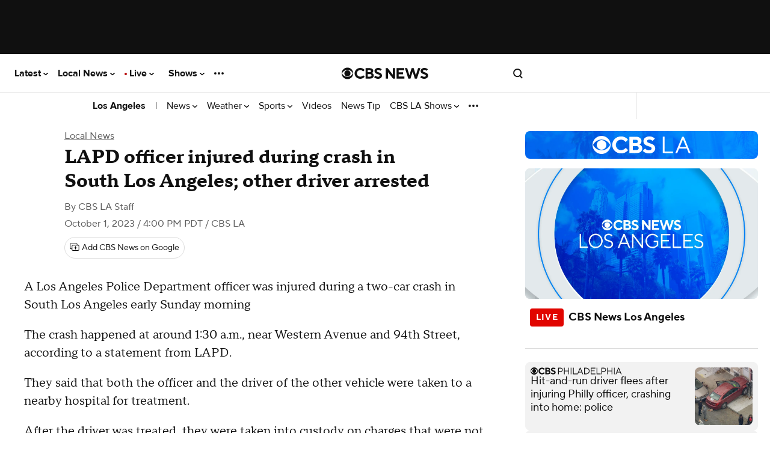

--- FILE ---
content_type: text/css
request_url: https://www.cbsnews.com/fly/bundles/cbsnewscontent/css/articleV2.min.css?v=e8fee7f6fd03d0da8de6aa039205a118
body_size: 34246
content:
:root{--svg__icon-gallery--dark:url("[data-uri]");--svg__icon-gallery--light:url("[data-uri]");--svg__icon-video--dark:url("[data-uri]");--svg__icon-video--light:url("[data-uri]");--text__live:"● live";--text__live-cbsn:"live";--text__live-updates:"● live updates";--text__live-updates--no-dot:"live updates";--show-secondary--face-the-nation:#00789d;--show-secondary--face-the-nation-rgb:0,120,157;--show-navigation-gradient:linear-gradient(rgba(var(--show-primary-rgb),1),rgba(var(--show-primary-rgb),0.85));--live-bg:#0674c8}[class|=col]{box-sizing:border-box;margin-left:0;position:relative;width:100%;zoom:1}[class|=col]:after,[class|=col]:before{content:"";display:table}[class|=col]:after{clear:both}@font-face{font-family:"Proxima Nova";font-display:swap;font-style:normal;font-weight:400;src:local("ProximaNova-Regular"),url(/fly/bundles/cbsnewscontent/fonts/ProximaNova-Regular/ProximaNova-Regular.woff2) format("woff2"),url(/fly/bundles/cbsnewscontent/fonts/ProximaNova-Regular/ProximaNova-Regular.woff) format("woff")}@font-face{font-family:"Proxima Nova";font-display:swap;font-style:normal;font-weight:700;src:local("ProximaNova-Bold"),url(/fly/bundles/cbsnewscontent/fonts/ProximaNova-Bold/ProximaNova-Bold.woff2) format("woff2"),url(/fly/bundles/cbsnewscontent/fonts/ProximaNova-Bold/ProximaNova-Bold.woff) format("woff")}@font-face{font-family:"Publico Headline";font-display:swap;font-style:normal;font-weight:700;src:local("PublicoHeadline-Bold"),url(/fly/bundles/cbsnewscontent/fonts/PublicoHeadline-Bold/PublicoHeadline-Bold.woff2) format("woff2"),url(/fly/bundles/cbsnewscontent/fonts/PublicoHeadline-Bold/PublicoHeadline-Bold.woff) format("woff")}@font-face{font-family:"Publico Headline";font-display:swap;font-style:normal;font-weight:900;src:local("PublicoHeadline-Black"),url(/fly/bundles/cbsnewscontent/fonts/PublicoHeadline-Black/PublicoHeadline-Black.woff2) format("woff2"),url(/fly/bundles/cbsnewscontent/fonts/PublicoHeadline-Black/PublicoHeadline-Black.woff) format("woff")}@font-face{font-family:"Publico Text";font-display:swap;font-style:normal;font-weight:400;src:local("PublicoText-Roman"),url(/fly/bundles/cbsnewscontent/fonts/PublicoText/PublicoText.woff2) format("woff2"),url(/fly/bundles/cbsnewscontent/fonts/PublicoText/PublicoText.woff) format("woff")}@font-face{font-family:"TTNorms Pro Serif Normal";font-display:swap;font-style:normal;font-weight:400;src:local("TTNormsProSerif-Normal"),url(/fly/bundles/cbsnewscontent/fonts/TTNorms/TTNormsProSerif_TTNormsProSerif_normal_normal_400.woff2) format("woff2"),url(/fly/bundles/cbsnewscontent/fonts/TTNorms/TTNormsProSerif_TTNormsProSerif_normal_normal_400.woff) format("woff")}@font-face{font-family:"TTNorms Pro Serif Normal Italic";font-display:swap;font-style:normal;font-weight:400;src:local("TTNormsProSerif-Normal-Italic"),url(/fly/bundles/cbsnewscontent/fonts/TTNorms/TTNormsProSerif_TTNormsProSerif_italic_normal_400.woff2) format("woff2"),url(/fly/bundles/cbsnewscontent/fonts/TTNorms/TTNormsProSerif_TTNormsProSerif_italic_normal_400.woff) format("woff")}@font-face{font-family:"TTNorms Pro Serif Bold";font-display:swap;font-style:normal;font-weight:700;src:local("TTNormsProSerif-Bold"),url(/fly/bundles/cbsnewscontent/fonts/TTNorms/TTNormsProSerif_TTNormsProSerif_normal_normal_700.woff2) format("woff2"),url(/fly/bundles/cbsnewscontent/fonts/TTNorms/TTNormsProSerif_TTNormsProSerif_normal_normal_700.woff) format("woff")}@font-face{font-family:"TTNormsPro Normal";font-display:swap;font-style:normal;font-weight:400;src:local("TTNormsPro-Normal"),url(/fly/bundles/cbsnewscontent/fonts/TTNorms/TTNormsProNormal_normal_normal.woff2) format("woff2"),url(/fly/bundles/cbsnewscontent/fonts/TTNorms/TTNormsProNormal_normal_normal.woff) format("woff")}@font-face{font-family:"TTNormsPro Normal Italic";font-display:swap;font-style:normal;font-weight:400;src:local("TTNormsPro-Normal-Italic"),url(/fly/bundles/cbsnewscontent/fonts/TTNorms/TTNormsProNormItalic_italic_normal.woff2) format("woff2"),url(/fly/bundles/cbsnewscontent/fonts/TTNorms/TTNormsProNormItalic_italic_normal.woff) format("woff")}@font-face{font-family:"TTNormsPro Bold";font-display:swap;font-style:normal;font-weight:700;src:local("TTNormsPro-Bold"),url(/fly/bundles/cbsnewscontent/fonts/TTNorms/TTNormsProBold_normal_normal.woff2) format("woff2"),url(/fly/bundles/cbsnewscontent/fonts/TTNorms/TTNormsProBold_normal_normal.woff) format("woff")}svg[class*=caret-right]{width:10px;height:10px;stroke:currentColor;fill:transparent;stroke-width:4px;vertical-align:middle;margin-right:-3px;transform:rotate(-90deg)}svg[class*=icon__arrow-up]{margin-top:auto;margin-bottom:auto;bottom:0;top:0;left:0;position:absolute;width:8px;height:10px;stroke:currentColor}.icon-static__container{position:relative;width:12px;height:12px;margin:auto 0 auto 8px;display:inline-block;vertical-align:middle}.icon-static--white{position:absolute;top:3px;left:3px;width:6px;height:6px;border-radius:3px;background-color:#fff}.ad-omni-skybox-sticky{z-index:9999999}.ad-wrapper,[data-ad]{flex:auto;text-align:center}.ad-wrapper[\:has\(\[data-ad*\%3Dmobile\]\)]{padding:20px 0}.ad-wrapper:has([data-ad*=mobile]){padding:20px 0}.ad-wrapper[\:has\(\[data-ad*\%3Dmobile-flex-inc\]\)]{min-height:290px}.ad-wrapper:has([data-ad*=mobile-flex-inc]){min-height:290px}.ad-wrapper[\:has\(\[data-ad*\%3Dmobile-banner-plus-inc\]\)]{min-height:90px}.ad-wrapper:has([data-ad*=mobile-banner-plus-inc]){min-height:90px}html.content--type-article .ad-mobile-omni-skybox-plus-sticky,html.content--type-gallery .ad-mobile-omni-skybox-plus-sticky,html.content--type-topic .ad-mobile-omni-skybox-plus-sticky{height:0;padding:0;line-height:0}.ad-intromercial{height:0}.content--type-collection .col-4>:first-of-type[data-ad],.content--type-collection [data-ad*=leader-plus-inc]{display:none}.content--type-image-gallery.--evil-twin.content .ad-wrapper{background:#fff;margin-top:20px;margin-bottom:20px}.content--type-image-gallery.--evil-twin.content .ad-wrapper>div{padding:0}.content--type-image-gallery.--evil-twin.content .ad-wrapper[data-ad=cf-mpu-plus-flex-right-rail-inc],.content--type-image-gallery.--evil-twin.content .ad-wrapper[data-ad=cf-mpu-plus-flex-right-rail-top]{display:none}.content--type-image-gallery.--evil-twin.content .ad-wrapper[data-ad=mobile-cf-mobile-banner-top]{margin:20px 0;padding:0}.content--type-feature .ad-wrapper [data-ad*=mobile]{border-bottom:1px solid #f2f2f2}.content--type-feature .component[class*=with-background]+.ad-wrapper [data-ad*=mobile]{background-color:#101010;border-bottom:1px solid hsla(0,0%,94.9%,.15)}@media (max-width:767px){.content--type-feature [data-ad*=leader],.content--type-feature [data-ad=mpu-flex-middle],.content--type-feature [data-ad=mpu-flex-top-fd]{display:none}}.page--type-show-door [data-ad=mobile-flex-top]{background:var(--show-primary)}.video-shelf [data-ad*=sponsor-playlist-logo]{display:none}.video-shelf--with-branding [data-ad*=sponsor-playlist-logo]{display:block;position:absolute;width:220px;height:32px;top:20px;left:calc(50% - 110px);z-index:2}article.content .ad-wrapper{background:#f2f2f2;clear:both;min-height:50px}article.content .ad-wrapper>div{box-sizing:content-box}article.content.content-image-gallery .ad-wrapper,html.content--type-article:is(.has-story-redesign) article.content .ad-wrapper,html.content--type-guide:is(.has-story-redesign) article.content .ad-wrapper,html.content--type-live_blog:is(.has-story-redesign) article.content .ad-wrapper,html.content--type-media_post:is(.has-story-redesign) article.content .ad-wrapper,html.content--type-updating_story:is(.has-story-redesign) article.content .ad-wrapper{background:none}.top-ad-container{background-color:#101010;position:relative;z-index:10}.player--is-playing .top-ad-container,.viewer--app .top-ad-container,.viewer--pwa .top-ad-container{display:none}html.has__top-ad-container--display__sticky .top-ad-container{background:#e8e8e8;min-height:90px;position:-webkit-sticky;position:sticky;top:0}html.content--type-article:is(.has-story-redesign) .top-ad-container,html.content--type-gallery:is(.has-story-redesign) .top-ad-container,html.content--type-guide:is(.has-story-redesign) .top-ad-container,html.content--type-live_blog:is(.has-story-redesign) .top-ad-container,html.content--type-media_post:is(.has-story-redesign) .top-ad-container,html.content--type-updating_story:is(.has-story-redesign) .top-ad-container{background-color:#fff;z-index:5999998}html.has__top-ad-container--display__sticky__mobile .top-ad-container{background:#e8e8e8}.device--type-desktop:not(.has-collapsible-header) .top-ad-container.is-sticky{position:-webkit-sticky;position:sticky;top:0}.device--type-mobile .top-ad-container.is-sticky [data-ad]:not([data-ad*=intromercial]){background:inherit;bottom:0;left:0;position:fixed;right:0}.device--type-mobile .top-ad-container.is-sticky .ad-mobile-omni-skybox-plus-sticky{padding-bottom:0}.top-ad-container.mobile-skybox-spacer{height:78px}.list .component__item-wrapper .ad-wrapper>div{margin-top:20px}@media (min-width:1020px){.list-river .ad-wrapper>div{padding-bottom:0;margin-bottom:40px}}@media (min-width:320px){body:not([data-suppress-ads]) article #mobile-mpu-plus-outstream-inc1{min-height:180px}}@media (min-width:412px){body:not([data-suppress-ads]) article #mobile-mpu-plus-outstream-inc1{min-height:337px}}body:not([data-suppress-ads]) article #mobile-mpu-plus-outstream-inc1[\:not-has\(\[class\%5E\%3Dcnx\]\)]{align-items:center;display:flex;justify-content:center}body:not([data-suppress-ads]) article #mobile-mpu-plus-outstream-inc1:not(:has([class^=cnx])){align-items:center;display:flex;justify-content:center}body,html{margin:0;padding:0}html{background:#fff;color:#101010;font-size:100%;-webkit-font-smoothing:antialiased;overscroll-behavior:none}body{font-family:"Publico Text",serif;font-size:1.19rem;line-height:27.55px;font-weight:400}ul{padding-left:0}ul li{list-style:none}a{color:#101010;text-decoration:none}*{box-sizing:border-box}.container{min-width:280px;margin:auto;position:relative}.content--type-article .container,.content--type-gallery .container,.content--type-guide .container,.content--type-live_blog .container,.content--type-media_post .container{max-width:600px}.component--view-bulk-component .container,.component--view-bulk-iframe .container{margin:-20px}.row{clear:both}link.lazyload{display:block;height:1px;position:absolute;width:1px}.component[data-slug*=emergency],.svg-sprite{display:none}#onetrust-pc-sdk #pc-policy-text,#onetrust-pc-sdk .category-item p,#onetrust-pc-sdk .vendor-privacy-notice{font-size:14px}[data-taboola]{z-index:0}.site-logo__icon{fill:currentColor}.site-header:target~.page-footer{display:none}.site-nav{margin:0}.site-nav,.site-nav .site-nav__item{list-style:none}.site-nav ul ul,.smart-banner-cbsn{margin:0}.smart-banner-cbsn>:not(.watch-live){display:none}body.scrolling-blocked{overflow:hidden}.site-header__container{font-family:"Proxima Nova",sans-serif;font-size:.75rem;line-height:normal;font-weight:400;align-items:center;background-color:#fff;border-bottom:1px solid #e8e8e8;display:flex;height:48px;padding:0 16px;position:-webkit-sticky;position:sticky;top:0;z-index:9}@media (min-width:1020px){.site-header__container{height:64px;margin:0;margin:initial;max-width:100%}}html.has__top-ad-container--display__sticky:not(.flyout__menu--open) .site-header__container{top:90px}body.skybox-loaded .site-header__container{top:0px;top:var(--global-nav-v2-offset)}.site-header__container.is--header-component-subnav{top:auto!important}body.embedded .site-header__container{display:none}.site-header__container .site-nav__anchor{color:inherit;display:flex;font-weight:inherit;width:100%}.site-header__container .site-nav__wrapper{align-items:center;display:grid;grid-template-columns:repeat(3,1fr);line-height:normal;margin:0 auto;align-items:center;justify-items:center;place-items:center;width:100%}.site-header__container .site-nav__toggle,.site-header__container .site-search__container{width:100%}.site-header__container .site-nav__item-icon{height:auto;fill:currentColor;width:18px}.site-header__container .site-nav__item-icon.site-nav__item-icon--type-close{display:none}.site-header__container .site-search__container{display:flex;justify-content:end}.site-header__container .site-search__container .site-nav__item--search-link.--is-search-url{display:none}.no-touch .site-header__container .site-nav__container .site-nav__item:hover{cursor:pointer}.content--type-article:not(.has-story-redesign) .site-header__container .site-nav__container .site-nav__item .site-nav__item-icon_chevron-down,.content--type-feature:not(.page--type-front-door):not(.page--type-no-page-type) .site-header__container .site-nav__container .site-nav__item .site-nav__item-icon_chevron-down,.content--type-gallery:not(.has-story-redesign) .site-header__container .site-nav__container .site-nav__item .site-nav__item-icon_chevron-down,.content--type-guide:not(.has-story-redesign) .site-header__container .site-nav__container .site-nav__item .site-nav__item-icon_chevron-down,.content--type-live_blogt:not(.has-story-redesign) .site-header__container .site-nav__container .site-nav__item .site-nav__item-icon_chevron-down,.content--type-media_post:not(.has-story-redesign) .site-header__container .site-nav__container .site-nav__item .site-nav__item-icon_chevron-down,.content--type-page .site-header__container .site-nav__container .site-nav__item .site-nav__item-icon_chevron-down,.content--type-show:not(.page--type-sub-show):not(.page--type-no-page-type) .site-header__container .site-nav__container .site-nav__item .site-nav__item-icon_chevron-down,.content--type-updating_story:not(.has-story-redesign) .site-header__container .site-nav__container .site-nav__item .site-nav__item-icon_chevron-down,.edition--local:not(.edition--lcl):not(.content--type-tag):not(.content--type-topic):not(.page--type-no-page-type):not(.show--name-talk-pittsburgh):not(.content--type-collection):not(.content--type-article):not(.content--type-updating_story):not(.content--type-gallery) .site-header__container .site-nav__container .site-nav__item .site-nav__item-icon_chevron-down{fill:#fff}.site-header__container .site-nav__container .site-nav__item:last-of-type .site-nav__item-icon--type-more{display:none}.site-header__container .site-nav__container_left{background-color:#fff;box-shadow:4px 0 4px rgba(0,0,0,.15);color:#101010;height:100dvh;left:-100vw;overflow-y:scroll;padding-bottom:96px;position:absolute;transition:transform 233ms cubic-bezier(0,0,.21,1);top:48px;width:320px;z-index:5999999}.site-header__container .site-nav__container_left .site-nav__item{margin-bottom:32px}.site-header__container .site-nav__container_left .site-nav__item .site-nav__item-title{font-family:"Proxima Nova",sans-serif;font-size:.88rem;line-height:normal;font-weight:400;font-weight:700;color:inherit}.site-header__container .site-nav__container_left .site-nav__item .site-nav__flyout{display:grid;grid-gap:20px 16px;gap:20px 16px;grid-auto-flow:column;grid-template-columns:1fr 1fr;margin-top:20px}.site-header__container .site-nav__container_left .site-nav__item .site-nav__flyout .site-nav__flyout-item{font-family:"Proxima Nova",sans-serif;font-size:.75rem;line-height:normal;font-weight:400;grid-column-start:1}.site-header__container .site-nav__container_left .site-nav__item .site-nav__flyout .site-nav__flyout-item.column--2{grid-column-start:2}.site-header__container .site-nav__container_left .site-nav__item:last-of-type .site-nav__item-icon--type-more{display:none}.site-header__container .site-nav__container_left .site-nav__item:last-of-type .site-nav__flyout{display:block}.site-header__container .site-nav__container_left .site-nav__item:last-of-type .site-nav__flyout .site-nav__flyout-item{margin-bottom:20px;font-family:"Proxima Nova",sans-serif;font-size:.88rem;line-height:normal;font-weight:400;font-weight:700}.site-header__container .site-nav__container_right{align-items:center;background-color:transparent;box-shadow:none;color:inherit;display:flex;height:100%;left:0;justify-content:end;margin:0;overflow:visible;overflow:initial;padding:0;position:relative;top:0;width:100%;z-index:10}.site-header__container .site-nav__container_right .site-nav{align-items:center;display:flex;grid-gap:12px;gap:12px;justify-content:space-between;position:absolute}.site-header__container .site-nav__container_right .site-nav__item{flex-shrink:0;margin-bottom:0}.site-header__container .site-nav__container_right .account__name,.site-header__container .site-nav__container_right .site-nav__item--search-link.--is-search-url,.site-header__container .site-nav__container_right .site-nav__item .site-nav__flyout{display:none}.site-header__container:target{z-index:100}.site-header__container:target:not(.is--header-component-subnav) .site-nav__item{height:100%}.site-header__container:target:not(.is--header-component-subnav) .site-nav__item .site-nav__item-icon_chevron-down{display:none}.site-header__container:target .site-nav__container_left{transform:translate(100vw);scrollbar-width:none}.site-header__container:target .site-nav__container_left .site-nav{background:#fff;padding:20px;width:320px}.site-header__container:target .site-nav__container_left::-webkit-scrollbar{display:none}.site-header__container:target .site-nav__item-icon--type-close{display:flex}.site-header__container:target .site-nav__item-icon--type-open{display:none}.site-header__container:target .site_nav__overlay--mobile{display:block}.site-header__container.is--header-component-subnav{bottom:0;border-bottom:none;height:44px;left:0;margin-bottom:0;overflow-y:hidden;padding:0 8px;position:relative;right:0;white-space:nowrap;width:100%;z-index:8}.site-header__container.is--header-component-subnav .site-nav__wrapper{display:flex;justify-content:space-between;overflow-x:hidden}.site-header__container.is--header-component-subnav .site-nav__container{background-color:transparent;box-shadow:none;color:inherit;display:flex;grid-column:1/4;height:32px;overflow-x:scroll;overflow-y:hidden;padding:0;position:static;scrollbar-width:none;white-space:nowrap;width:100%}.site-header__container.is--header-component-subnav .site-nav__container::-webkit-scrollbar{display:none}.site-header__container.is--header-component-subnav .site-nav__container .site-nav{display:flex;grid-gap:4px;gap:4px;max-height:100%}.site-header__container.is--header-component-subnav .site-nav__container .site-nav .site-nav__item-nonbrand{font-family:"Proxima Nova",sans-serif;font-size:.88rem;line-height:normal;font-weight:400;font-weight:700;color:inherit;font-size:1rem}.site-header__container.is--header-component-subnav .site-nav__container .site-nav .site-nav__item--truncated-overflow{display:flex;grid-gap:inherit;gap:inherit}.site-header__container.is--header-component-subnav .site-nav__container .site-nav .site-nav__flyout,.site-header__container.is--header-component-subnav .site-nav__container .site-nav .site-nav__item--truncated-flyout{display:none}.site-header__container.is--header-component-subnav .site-nav__container .site-nav .site-nav__item{align-items:center;display:flex;height:32px;margin-bottom:0;padding:0 8px}.site-header__container.is--header-component-subnav .site-nav__container .site-nav .site-nav__item.separator{color:inherit;font-size:1rem}.site-header__container.is--header-component-subnav .site-nav__container .site-nav .site-nav__item.separator:before{display:none}.site-header__container.is--header-component-subnav .site-nav__container .site-nav .site-nav__item.separator:hover{background:transparent none repeat 0 0 / auto auto padding-box border-box scroll;background:initial;cursor:default}.site-header__container.is--header-component-subnav .site-nav__container .site-nav .site-nav__item .site-nav__item-title{font-family:"Proxima Nova",sans-serif;font-size:.75rem;line-height:normal;font-weight:400;font-size:1rem;font-style:normal;font-weight:400;line-height:120%;color:inherit}.site-header__container.is--header-component-subnav .site-nav__container .site-nav .site-nav__item:last-of-type .site-nav__item-title{align-self:center;display:flex}.site-header__container.is--header-component-subnav .site-nav__container .site-nav .site-nav__item:last-of-type .site-nav__item-icon--type-more{display:flex}.site-header__container.is--header-component-subnav .site-nav__item-icon_chevron-down{fill:#101010}.site-header__container.is--header-component-subnav .site-nav__weather{align-items:center;align-self:stretch;border-left:1px solid #dcdcdc;border-left:1px solid var(--Utility-Border,#dcdcdc);display:flex;grid-gap:4px;gap:4px;height:44px;justify-content:flex-end;min-height:44px;padding:0 12px}.site-header__container.is--header-component-subnav .site-nav__weather .site-nav__weather-anchor{font-family:"Proxima Nova",sans-serif;font-size:.75rem;line-height:normal;font-weight:400;font-size:1rem;font-style:normal;font-weight:400;line-height:120%;align-items:center;color:inherit;display:flex;grid-gap:4px;gap:4px;min-width:52px;min-height:20px}.site-header__container.is--header-component-subnav .site-nav__weather .current-temperature,.site-header__container.is--header-component-subnav .site-nav__weather .current-weather-icon__wrapper{min-height:20px;min-width:24px}.site-header__container.is--header-component-subnav .site-nav__weather .current-weather-icon{margin-right:4px;max-height:20px;vertical-align:middle}.content--type-article:not(.has-story-redesign) .site-header__container .site-nav__weather,.content--type-feature:not(.page--type-front-door):not(.page--type-no-page-type) .site-header__container .site-nav__weather,.content--type-gallery:not(.has-story-redesign) .site-header__container .site-nav__weather,.content--type-guide:not(.has-story-redesign) .site-header__container .site-nav__weather,.content--type-live_blogt:not(.has-story-redesign) .site-header__container .site-nav__weather,.content--type-media_post:not(.has-story-redesign) .site-header__container .site-nav__weather,.content--type-page .site-header__container .site-nav__weather,.content--type-show:not(.page--type-sub-show):not(.page--type-no-page-type) .site-header__container .site-nav__weather,.content--type-updating_story:not(.has-story-redesign) .site-header__container .site-nav__weather,.edition--local:not(.edition--lcl):not(.content--type-tag):not(.content--type-topic):not(.page--type-no-page-type):not(.show--name-talk-pittsburgh):not(.content--type-collection):not(.content--type-article):not(.content--type-updating_story):not(.content--type-gallery) .site-header__container .site-nav__weather{border-left:1px solid hsla(0,0%,100%,.3);border-left:1px solid var(--Utility-Border,hsla(0,0%,100%,.3))}.site-header__container .account__container{display:flex}.site-header__container .account__actions_container{display:flex;justify-content:space-around}.site-header__container .account__actions_container.settings{display:none}.site-header__container .account__actions_link{font-family:"Proxima Nova",sans-serif;font-size:.75rem;line-height:normal;font-weight:400;font-weight:700;border:1px solid #c8c8c8;border-radius:4px;flex-basis:45%;font-size:.87rem;padding:12px 8px;text-align:center}.site-header__container .account__actions_link--signup{background:#101010;color:#fff}.site-header__container .account__welcome_message{font-family:"Proxima Nova",sans-serif;font-size:.75rem;line-height:normal;font-weight:400;font-weight:700;color:#101010;display:none;font-size:.87rem;text-align:center}.site-header__container .site-nav__item-icon_close{display:none}.site-header__container .site-nav__item.can-fullscreen .site-nav__flyout{display:block;height:0;left:0;opacity:0;overflow:hidden;position:fixed;transition:height .4s;width:100%}.flyout__menu--open .site-header__container .site-nav__item.can-fullscreen .site-nav__flyout{background:#fff;display:block;height:100vh;left:0;opacity:1;position:fixed;padding:18px;top:48px;width:100%}.flyout__menu--open .site-header__container .site-nav__item.can-fullscreen .site-nav__item-icon_account{display:none}.flyout__menu--open .site-header__container .site-nav__item.can-fullscreen .site-nav__item-icon_close{display:block}.flyout__menu--open .site-header__container:not(.is--header-component-subnav){position:fixed;top:0;width:100%;z-index:5999999}.user--logged-in .site-header__container .account__actions_container{display:none}.user--logged-in .site-header__container .account__actions_container.settings{display:flex}.user--logged-in .site-header__container .account__welcome_message{display:block}.user--logged-in .site-header__container .account__welcome_message .account__name{display:inline}.subnav-flyout{display:none}.subnav-flyout.site-nav__flyout-wrapper{background:#fff;display:none;grid-gap:12px;gap:12px;left:0;height:100vh;overflow-y:scroll;padding:12px;position:fixed;top:0;width:100%}.subnav-flyout.selected{display:block;z-index:5999999}.subnav-flyout.selected.site-nav__flyout-wrapper{display:flex}.subnav-flyout .site-nav__flyout{display:block;background:#fff;background:var(--Surface-Primary,#fff);color:#101010;color:var(--Text-Link-Primary,#101010);width:90%}.subnav-flyout .site-nav__flyout .site-nav__flyout-item{align-items:center;align-self:stretch;border-radius:4px;display:flex;grid-gap:0;gap:0;grid-gap:var(--spacing-none,0);gap:var(--spacing-none,0);min-height:35px;white-space:normal}.subnav-flyout .site-nav__flyout .site-nav__flyout-item,.subnav-flyout .site-nav__flyout .site-nav__flyout-item .site-nav__anchor{font-family:"Proxima Nova",sans-serif;font-size:.75rem;line-height:normal;font-weight:400;font-size:1rem;font-style:normal;font-weight:400;line-height:120%}.subnav-flyout .site-nav__item-icon_close_wrapper{position:fixed;right:8px;padding:8px;padding:var(--spacing-8,8px)}.subnav-flyout .site-nav__item-icon_close{display:block;fill:#101010}.full-screen-overlay{height:0;position:fixed;top:0;width:100%;z-index:10}.flyout__menu--open .full-screen-overlay{height:100vh;z-index:10}.content--type-article:is(.has-story-redesign) .header--with-sub-navigation.is--nonbrand,.content--type-author_bio .header--with-sub-navigation.is--nonbrand,.content--type-collection .header--with-sub-navigation.is--nonbrand,.content--type-feature .header--with-sub-navigation.is--nonbrand,.content--type-gallery:is(.has-story-redesign) .header--with-sub-navigation.is--nonbrand,.content--type-guide:is(.has-story-redesign) .header--with-sub-navigation.is--nonbrand,.content--type-page .header--with-sub-navigation.is--nonbrand,.content--type-search .header--with-sub-navigation.is--nonbrand,.content--type-tag .header--with-sub-navigation.is--nonbrand,.content--type-topic .header--with-sub-navigation.is--nonbrand,.content--type-updating_story:is(.has-story-redesign) .header--with-sub-navigation.is--nonbrand,.page--type-sub-show .header--with-sub-navigation.is--nonbrand{max-width:100%;border-bottom:1px solid #e8e8e8;background-color:#fff;color:#101010}.content--type-feature .header--with-sub-navigation .item--view-header_branding,.content--type-show:not(.page--type-sub-show) .header--with-sub-navigation .item--view-header_branding{padding-top:10px;padding-bottom:20px;border-bottom:1px solid hsla(0,0%,94.9%,.15)}.content--type-feature .site-header__container[\:has\(.is--header-component-subnav\)],.content--type-show:not(.page--type-sub-show) .site-header__container[\:has\(.is--header-component-subnav\)]{background-color:#101010}.content--type-feature .site-header__container:has(.is--header-component-subnav),.content--type-show:not(.page--type-sub-show) .site-header__container:has(.is--header-component-subnav){background-color:#101010}.content--type-show:is(.page--type-show-door) .site-header__container:not(.is--header-component-subnav){border-bottom:1px solid hsla(0,0%,94.9%,.15);z-index:5999997}.content--type-article:not(.has-story-redesign) .site-header__container,.content--type-gallery:not(.has-story-redesign) .site-header__container,.content--type-guide:not(.has-story-redesign) .site-header__container,.content--type-live_blog:not(.has-story-redesign) .site-header__container,.content--type-media_post:not(.has-story-redesign) .site-header__container,.content--type-show:not(.page--type-sub-show):not(.page--type-show-door) .site-header__container,.content--type-updating_story:not(.has-story-redesign) .site-header__container,.page--type-front-door.edition--local:not(.edition--lcl) .site-header__container{background-color:#101010;color:#fff}.content--type-article:not(.has-story-redesign) .site-header__container .site-nav__item-icon_chevron-down,.content--type-gallery:not(.has-story-redesign) .site-header__container .site-nav__item-icon_chevron-down,.content--type-guide:not(.has-story-redesign) .site-header__container .site-nav__item-icon_chevron-down,.content--type-live_blog:not(.has-story-redesign) .site-header__container .site-nav__item-icon_chevron-down,.content--type-media_post:not(.has-story-redesign) .site-header__container .site-nav__item-icon_chevron-down,.content--type-show:not(.page--type-sub-show):not(.page--type-show-door) .site-header__container .site-nav__item-icon_chevron-down,.content--type-updating_story:not(.has-story-redesign) .site-header__container .site-nav__item-icon_chevron-down,.page--type-front-door.edition--local:not(.edition--lcl) .site-header__container .site-nav__item-icon_chevron-down{fill:#fff}.content--type-article:not(.has-story-redesign) .site-header__container:not(.is--header-component-subnav),.content--type-gallery:not(.has-story-redesign) .site-header__container:not(.is--header-component-subnav),.content--type-guide:not(.has-story-redesign) .site-header__container:not(.is--header-component-subnav),.content--type-live_blog:not(.has-story-redesign) .site-header__container:not(.is--header-component-subnav),.content--type-media_post:not(.has-story-redesign) .site-header__container:not(.is--header-component-subnav),.content--type-show:not(.page--type-sub-show):not(.page--type-show-door) .site-header__container:not(.is--header-component-subnav),.content--type-updating_story:not(.has-story-redesign) .site-header__container:not(.is--header-component-subnav),.page--type-front-door.edition--local:not(.edition--lcl) .site-header__container:not(.is--header-component-subnav){border-bottom:1px solid hsla(0,0%,94.9%,.15);z-index:5999997}.content--type-article:is(.has-story-redesign) .site-header__container:not(.is--header-component-subnav),.content--type-gallery .site-header__container:not(.is--header-component-subnav),.content--type-live_blog:is(.has-story-redesign) .site-header__container:not(.is--header-component-subnav),.content--type-media_post:is(.has-story-redesign) .site-header__container:not(.is--header-component-subnav),.content--type-updating_story:is(.has-story-redesign) .site-header__container:not(.is--header-component-subnav),:is(.has-story-redesign) .content--type-guide:is(.has-story-redesign) .site-header__container:not(.is--header-component-subnav){z-index:5999997}.page--type-sub-show .header--with-sub-navigation.is--nonbrand{height:auto}.content--type-article:not(.has-story-redesign) .header--with-sub-navigation.is--nonbrand,.content--type-gallery:not(.has-story-redesign) .header--with-sub-navigation.is--nonbrand,.content--type-guide:not(.has-story-redesign) .header--with-sub-navigation.is--nonbrand,.content--type-live_blog:not(.has-story-redesign) .header--with-sub-navigation.is--nonbrand,.content--type-media_post:not(.has-story-redesign) .header--with-sub-navigation.is--nonbrand,.content--type-updating_story:not(.has-story-redesign) .header--with-sub-navigation.is--nonbrand{background-color:#101010;max-width:100%;border-bottom:1px solid hsla(0,0%,94.9%,.15)}.content--type-article:not(.has-story-redesign) .site-header__container:not(.is--header-component-subnav),.content--type-gallery:not(.has-story-redesign) .site-header__container:not(.is--header-component-subnav),.content--type-guide:not(.has-story-redesign) .site-header__container:not(.is--header-component-subnav),.content--type-live_blog:not(.has-story-redesign) .site-header__container:not(.is--header-component-subnav),.content--type-media_post:not(.has-story-redesign) .site-header__container:not(.is--header-component-subnav),.content--type-updating_story:not(.has-story-redesign) .site-header__container:not(.is--header-component-subnav){border-bottom:1px solid hsla(0,0%,94.9%,.15);z-index:5999997}.content--type-article:not(.has-story-redesign) .site-header__container:is(.is--header-component-subnav)[\:has\(.site-nav__weather\)],.content--type-gallery:not(.has-story-redesign) .site-header__container:is(.is--header-component-subnav)[\:has\(.site-nav__weather\)],.content--type-guide:not(.has-story-redesign) .site-header__container:is(.is--header-component-subnav)[\:has\(.site-nav__weather\)],.content--type-live_blog:not(.has-story-redesign) .site-header__container:is(.is--header-component-subnav)[\:has\(.site-nav__weather\)],.content--type-media_post:not(.has-story-redesign) .site-header__container:is(.is--header-component-subnav)[\:has\(.site-nav__weather\)],.content--type-updating_story:not(.has-story-redesign) .site-header__container:is(.is--header-component-subnav)[\:has\(.site-nav__weather\)]{z-index:8}.content--type-article:not(.has-story-redesign) .site-header__container:is(.is--header-component-subnav):has(.site-nav__weather),.content--type-gallery:not(.has-story-redesign) .site-header__container:is(.is--header-component-subnav):has(.site-nav__weather),.content--type-guide:not(.has-story-redesign) .site-header__container:is(.is--header-component-subnav):has(.site-nav__weather),.content--type-live_blog:not(.has-story-redesign) .site-header__container:is(.is--header-component-subnav):has(.site-nav__weather),.content--type-media_post:not(.has-story-redesign) .site-header__container:is(.is--header-component-subnav):has(.site-nav__weather),.content--type-updating_story:not(.has-story-redesign) .site-header__container:is(.is--header-component-subnav):has(.site-nav__weather){z-index:8}.device--type-amp .header--with-sub-navigation.is--nonbrand{padding:0}.page--type-show-door:not(.page--type-sub-show) .site-header__container[\:has\(.is--nonbrand\,.is--market-show\)]{border-bottom:none}.page--type-show-door:not(.page--type-sub-show) .site-header__container:has(.is--nonbrand,.is--market-show){border-bottom:none}.page--type-show-door:not(.page--type-sub-show) .site-header__container:is(.is--market-show){background-color:#101010;border-bottom:1px solid hsla(0,0%,94.9%,.15)}.page--type-show-door:not(.page--type-sub-show) .site-header__container.is--header-component-subnav:not(.is--nonbrand):is(.is--market-show){bottom:0}.page--type-show-door:not(.page--type-sub-show) .header--with-sub-navigation[\:has\(.is--nonbrand\)]:is(.is--market-show){background-color:#101010;max-width:100%;padding-top:0}.page--type-show-door:not(.page--type-sub-show) .header--with-sub-navigation:has(.is--nonbrand):is(.is--market-show){background-color:#101010;max-width:100%;padding-top:0}.page--type-front-door.edition--local:not(.edition--lcl):is(.is--show) .site-header__container.is--header-component-subnav,.page--type-show-door:not(.page--type-sub-show) .site-header__container{background-color:var(--show-primary);color:#fff;border-bottom:1px solid hsla(0,0%,94.9%,.15)}.site-logo__container .site-logo__icon>svg{height:20px;max-width:170px}.site_nav__overlay--mobile{background:rgba(16,16,16,.25);display:none;height:100vh;position:absolute;top:48px;width:100vw;z-index:2}body[\:has\(.site-header__container\:target\)]{overflow:hidden}body:has(.site-header__container:target){overflow:hidden}.Footer{background:#101010}.Footer dd,.Footer dl,.Footer dt{margin:0;line-height:1}.Footer .Footer-content{display:flex;padding:20px;flex-direction:column;align-items:flex-start;grid-gap:20px;gap:20px;align-self:stretch}.Footer .Footer-content .FooterLogo{color:#fff;display:block;margin:0 auto;width:320px;height:19px}.Footer .Footer-content .FooterLogo.FooterLogo--us{width:150px;height:20px}.Footer .Footer-content .Footer-links{display:flex;padding:0;flex-direction:column;align-items:flex-start;grid-gap:20px;gap:20px;align-self:stretch}.Footer .Footer-content .Footer-links .FooterLinks-group{border-bottom:1px solid hsla(0,0%,100%,.3);display:flex;padding-bottom:20px;flex-direction:column;align-items:flex-start;grid-gap:12px;gap:12px;align-self:stretch;width:100%}.Footer .Footer-content .Footer-links .FooterLinks-group .FooterLinks-title{color:#fff;font-family:"Proxima Nova";font-size:16px;font-style:normal;font-weight:700;line-height:120%}.Footer .Footer-content .Footer-links .FooterLinks-group .FooterLinks-item a{color:#fff;font-family:"Proxima Nova";font-size:16px;font-style:normal;font-weight:400;line-height:1;display:inline-block}.Footer .Footer-content .Footer-links .FooterLinks-group .FooterLinks-item a:hover{color:hsla(0,0%,100%,.85);text-decoration:underline}.Footer .Footer-content .FooterCopyright p{color:hsla(0,0%,100%,.75);padding:0 20px;font-family:"Proxima Nova";font-size:14px;font-style:normal;font-weight:400;line-height:120%}html.smart-banner-breaking-news--visible .Footer{padding-bottom:80px}.embed{display:block;overflow:hidden;margin:20px auto;position:relative}.embed.is-hidden{display:none}.embed+p,header+.embed{margin-top:0}.embed:first-child{z-index:1}.embed:first-child[\:has\(.embed__sticky-content.floating\)]{z-index:7}.embed:first-child:has(.embed__sticky-content.floating){z-index:7}.embed__icon{display:flex;align-items:center;justify-content:center;width:50px;height:50px;margin:0 auto 15px;border-radius:100%;background-color:rgba(16,16,16,.65)}.embed__icon svg{fill:currentColor;height:100%;width:100%}.embed--is-playing .embed__icon{display:none}.embed--type-cbsn_live img,.embed--type-cbsn_live video,.embed--type-gallery img,.embed--type-gallery video,.embed--type-image img,.embed--type-image video,.embed--type-mediapost img,.embed--type-mediapost video,.embed--type-video img,.embed--type-video video{height:auto;max-height:max(757px,75vh);-o-object-fit:contain;object-fit:contain;width:100%}.embed--type-cbsn_live img.temp__img,.embed--type-gallery img.temp__img,.embed--type-image img.temp__img,.embed--type-mediapost img.temp__img,.embed--type-video img.temp__img{aspect-ratio:16/9;-o-object-fit:cover;object-fit:cover}.embed__link~.embed__frame{z-index:-1}.list-grid--with-live-player .embed__link~.embed__frame{z-index:auto}.embed--is-playing .embed__frame{z-index:2}header~.embed--type-cbsn_live,header~.embed--type-gallery,header~.embed--type-image.embed--size-x_large,header~.embed--type-mediapost,header~.embed--type-video{margin-left:0;margin-right:0}.embed--type-cbsn_live figcaption,.embed--type-gallery figcaption,.embed--type-image.embed--size-x_large figcaption,.embed--type-mediapost figcaption,.embed--type-video figcaption{padding-left:20px;padding-right:20px}.embed--type-image{color:#7f7f7f}.embed figcaption{font-family:"Proxima Nova",sans-serif;font-size:.82rem;line-height:15px;font-weight:700;letter-spacing:.3px;padding:10px 0 0}.embed figcaption a{text-decoration:none}.device--type-desktop .embed--type-cbsn_live .embed__caption-container,.device--type-desktop .embed--type-video .embed__caption-container,.embed--type-cbsn_live.is-hero.embed.is-hero .embed__headline,.embed--type-cbsn_live.is-hero .embed__video-duration,.embed--type-video.is-hero.embed.is-hero .embed__headline,.embed--type-video.is-hero .embed__video-duration,.is-collapsed .embed--type-cbsn_live.embed.is-hero .embed__headline,.is-collapsed .embed--type-cbsn_live .embed__video-duration,.is-collapsed .embed--type-video.embed.is-hero .embed__headline,.is-collapsed .embed--type-video .embed__video-duration{display:none}.embed__credit{font-size:10px;letter-spacing:1.6px;text-transform:uppercase}.embed__caption+.embed__credit{margin-top:8px}.embed.is-video amp-iframe{margin:0}.embed.is-video amp-iframe~figcaption .embed__headline{display:none}.embed--type-twitter-timeline{height:500px}.embed--type-instagram.embed,.embed--type-twitter-timeline.embed,.embed--type-twitter-tweet.embed,.embed--type-twitter-video.embed{max-width:500px}.embed--type-facebook-post{text-align:center}.embed--type-scribd .embed__content{min-height:600px}.embed--type-twitter-tweet{min-height:320px}.embed--type-resizable{margin-left:0;margin-right:0}.embed--type-resizable .embed__overflow{position:absolute}.embed amp-img:before{padding:0}.embed amp-facebook[data-embed-as=post],.embed amp-instagram,.embed amp-soundcloud,.embed amp-twitter{margin:0 auto}.device--type-app .embed--type-vimeo-video figcaption,.device--type-app .embed--type-youtube-playlist figcaption,.device--type-app .embed--type-youtube-video figcaption{display:none}.embed.is-hero.is-delayed-player .embed__caption-container{display:block}.embed.is-hero.is-delayed-player .embed__caption-container .embed__headline{left:50%;margin:10px auto;max-width:85%;position:absolute;text-align:center;top:60%;transform:translateX(-50%);overflow:hidden;display:-webkit-box;-webkit-line-clamp:2;-webkit-box-orient:vertical}@media (min-width:768px){.embed.is-hero.is-delayed-player .embed__caption-container .embed__headline{top:auto}}.embed.is-hero.show-overlay .temp__overlay{aspect-ratio:16/9;background:linear-gradient(236.3deg,rgba(65,65,65,0),rgba(34,34,34,.55));position:absolute;width:100%}.device--type-app .embed.is-hero .embed__icon,.device--type-app .embed.is-video .embed__headline-link{display:none}.embed__caption,.embed__credit,.embed__dek{display:block;font-weight:400}.embed__resizer{display:block}.embed__content{display:block;line-height:0;width:100%}.embed--type-cbsn_live .embed__content-wrapper,.embed--type-gallery .embed__content,.embed--type-iframe,.embed--type-mediapost .embed__content,.embed--type-video .embed__content-wrapper,.embed--video .embed__content-wrapper,.responsive-embed{position:relative;max-width:1280px;overflow:hidden}.embed--type-cbsn_live .embed__content-wrapper .embed__video-preview,.embed--type-cbsn_live .embed__content-wrapper iframe,.embed--type-cbsn_live .embed__content-wrapper video,.embed--type-gallery .embed__content .embed__video-preview,.embed--type-gallery .embed__content iframe,.embed--type-gallery .embed__content video,.embed--type-iframe .embed__video-preview,.embed--type-iframe iframe,.embed--type-iframe video,.embed--type-mediapost .embed__content .embed__video-preview,.embed--type-mediapost .embed__content iframe,.embed--type-mediapost .embed__content video,.embed--type-video .embed__content-wrapper .embed__video-preview,.embed--type-video .embed__content-wrapper iframe,.embed--type-video .embed__content-wrapper video,.embed--video .embed__content-wrapper .embed__video-preview,.embed--video .embed__content-wrapper iframe,.embed--video .embed__content-wrapper video,.responsive-embed .embed__video-preview,.responsive-embed iframe,.responsive-embed video{position:absolute;top:0;left:0;right:0;bottom:0;display:block;height:0;max-height:100%;max-width:100%;min-height:100%;min-width:100%;width:0;margin:auto}.embed--type-cbsn_live .embed__content-wrapper,.embed--type-cbsn_live .img.embed__content,.embed--type-gallery .embed__content,.embed--type-mediapost .embed__content,.embed--type-video .embed__content-wrapper,.embed--type-video .img.embed__content,.embed--video .embed__content-wrapper{height:0;padding-bottom:56.25%}.embed--type-cbsn_live figcaption,.embed--type-gallery figcaption,.embed--type-mediapost figcaption,.embed--type-video figcaption{padding:0}.embed--type-cbsn_live .embed__headline-link,.embed--type-gallery .embed__headline-link,.embed--type-mediapost .embed__headline-link,.embed--type-video .embed__headline-link{position:absolute;top:0;bottom:0;left:0;right:0;z-index:1;padding:calc(28.125% - 25px) 20px 0;text-align:center}.embed--type-cbsn_live .embed__content:after,.embed--type-gallery .embed__content:after,.embed--type-mediapost .embed__content:after,.embed--type-video .embed__content:after{position:absolute;top:0;z-index:1;content:"";display:block;width:100%;height:100%;background:linear-gradient(236.3deg,rgba(65,65,65,0),rgba(34,34,34,.55))}.embed--type-cbsn_live.embed--is-playing .embed__link:after,.embed--type-gallery.embed--is-playing .embed__link:after,.embed--type-mediapost.embed--is-playing .embed__link:after,.embed--type-video.embed--is-playing .embed__link:after{display:none}.embed--type-cbsn_live .embed__caption-container,.embed--type-gallery .embed__caption-container,.embed--type-mediapost .embed__caption-container,.embed--type-video .embed__caption-container{color:#f2f2f2}.embed--type-cbsn_live .embed__headline-link,.embed--type-gallery .embed__headline-link,.embed--type-mediapost .embed__headline-link,.embed--type-video .embed__headline-link{color:inherit;display:block}.embed--type-cbsn_live .embed__headline,.embed--type-gallery .embed__headline,.embed--type-mediapost .embed__headline,.embed--type-video .embed__headline{font-family:"Publico Headline",serif;font-size:1.07rem;line-height:20px;font-weight:700;font-size:15px}.embed__gallery-count,.embed__video-duration{display:none}.eaag-container{margin:auto}.eaag-container .embed{margin-top:0;margin-bottom:0}.eaag-container iframe::-webkit-scrollbar{display:none}@media (min-width:1020px){.eaag-container{width:1020px;max-width:1020px}}@media (min-width:1360px){.eaag-container{width:1360px;max-width:1360px}}.shortcode.shortcode--type-buy-button{display:block}.shortcode.shortcode--type-buy-button .shortcode__buy-button{background:green;background:#b60505;color:#f2f2f2;height:42px;display:inline-block;text-align:center;border-radius:3px;cursor:pointer;font-family:"Proxima Nova",sans-serif;font-size:.82rem;line-height:15px;font-weight:700;letter-spacing:.3px;text-transform:uppercase;align-items:center;justify-content:center;position:relative;text-decoration:none;box-sizing:border-box;padding:14px 20px 13px;border:1px solid #e8e8e8;width:100%;height:auto}.shortcode.shortcode--type-buy-button .shortcode__buy-button:hover{background:#fff;color:#b60505;border:1px solid #b60505}@media (min-width:768px){.shortcode.shortcode--type-buy-button .shortcode__buy-button{width:auto;min-width:300px}}.newsletter-inline-widget__wrapper{display:flex;align-items:center;justify-content:center;box-sizing:content-box;border-bottom:1px solid #e8e8e8;border-top:1px solid #e8e8e8;padding:20px 0}.newsletter-inline-widget__wrapper .embed--type-iframe{margin:10px 0 0}.newsletter-inline-widget__wrapper .item__dek{font-family:"Proxima Nova",sans-serif;font-size:1.13rem;line-height:22px;font-weight:400;font-weight:bold;display:block;margin:0 0 10px}.newsletter-inline-widget__wrapper .newsletter-signup__wrapper{flex-grow:1;height:inherit}.newsletter-inline-widget__wrapper .item__thumb{display:none}.newsletter-inline-widget__wrapper img{-o-object-fit:cover;object-fit:cover}.newsletter-inline-widget__wrapper iframe{overflow:hidden;width:100%}.device--type-amp .newsletter-inline-widget__wrapper{padding:10px}.newsletter-widget__wrapper .newsletter-widget__title{font-family:"Publico Headline",serif;font-size:1.5rem;line-height:26px;font-weight:700;margin:10px 0;text-align:center}.newsletter-widget__wrapper .item__dek{display:block;font-size:18px;margin:10px 0;font-family:"Proxima Nova",sans-serif;text-align:center;line-height:22px}.newsletter-widget__wrapper .item__thumb{margin:0 auto;display:flex;justify-content:center}.newsletter-widget__wrapper img{-o-object-fit:cover;object-fit:cover}.newsletter-widget__wrapper iframe{overflow:hidden;width:100%;height:200px}.newsletter-widget__wrapper.embed{margin:0 auto}.device--type-amp .newsletter-widget__wrapper{padding:20px}.newsletter_signup amp-iframe,.newsletter_signup iframe{overflow:hidden;width:100%;box-sizing:content-box}.newsletter_signup figure{border-bottom:1px solid #e8e8e8;border-top:1px solid #e8e8e8}#component-newsletter-widget-breakingnews{width:100%;padding:20px}.component[data-slug*=newsletter-widget]{border-bottom:1px solid #e8e8e8}.component{position:relative;overflow:hidden;padding:20px}.component a{text-decoration:none;color:#181818}.component__show-logo,.component__thumb,.component__view-more--sm,.component__view-more--topic{display:none}.component__item-wrapper,.component__title{max-width:100%}.component__title{font-family:"Publico Headline",serif;font-size:1.5rem;line-height:26px;font-weight:700;margin:0 0 20px}.component__view-more--sm{border:1px solid #dcdcdc;border-radius:4px;cursor:pointer;padding:calc(15px - .5em) 10px;font-family:"Proxima Nova",sans-serif;font-size:.82rem;line-height:15px;font-weight:700;letter-spacing:.3px;position:relative;display:flex;align-items:center;justify-content:center;line-height:inherit;margin:20px 0 0}.component__view-more--sm svg{margin-left:5px}.component__view-more--sm:hover{background-color:#f2f2f2;color:#181818}.component__view-more--lg{display:none}.component#component-mpwidget-sports-pittsburgh-component{padding:0}.list-grid--with-background,.pullquote,.video-shelf{background-color:#101010}.list-grid--with-background .component__title,.list-grid--with-background .component__view-more,.list-grid--with-background .item__title-wrapper,.pullquote .component__title,.pullquote .component__view-more,.pullquote .item__title-wrapper,.video-shelf .component__title,.video-shelf .component__view-more,.video-shelf .item__title-wrapper{color:#fff}.promo-show{display:none}#component-widget-transformer{padding:0;height:0}.component--view-bulk-component .embed--type-video{width:100%}.content--type-article:not(.has-story-redesign).device--type-app .col-4,.content--type-article:not(.has-story-redesign).device--type-mobile .col-4{display:none}.list{border-bottom:1px solid #dcdcdc}.list .component__view-more--sm{display:flex}.list .component__view-more--sm:hover{background-color:#f2f2f2;color:#181818}.link-promo{text-align:center;background-color:#f2f2f2;border-radius:8px;padding:10px 20px 20px;margin:40px 0}.device--type-app .link-promo{display:none}.link-promo .component__related-links{font-family:"Proxima Nova",sans-serif;font-size:.82rem;line-height:15px;font-weight:700;letter-spacing:.3px;margin:0 auto -10px}.link-promo .component__related-links li{padding:7px;display:inline-block;background-color:#fff;border:1px solid #e8e8e8;border-radius:8px;margin-right:10px;line-height:15px;height:30px;margin-bottom:10px}.link-promo .component__related-links li:last-of-type{margin-right:0;text-indent:0}.link-promo .component__related-links li a{display:block}.link-promo .component__related-links li:hover{border-color:#101010}.item__component-headline,.item__dek,.item__duration,.item__play,.item__related-links,.item__social-links,.item__tabloid,.item__thumb:after{display:none}.item__anchor{display:flex;position:relative}.item__anchor:hover .item__hed{text-decoration:underline;color:#5f5f5f}.item__date{margin-right:12px}.item__dek{font-family:"Proxima Nova",sans-serif;font-size:1.13rem;line-height:22px;font-weight:400}.item__dek a{display:inline}.item__info{background-position:0;background-size:7px 7px;background-repeat:no-repeat;position:relative;text-indent:15px;display:inline-block}.item__metadata{font-size:.69rem;line-height:normal;font-weight:400;letter-spacing:1.6px;text-transform:uppercase;margin:8px 0 0;display:flex}.item__metadata,.item__related-links{font-family:"Proxima Nova",sans-serif}.item__related-links{font-size:.94rem;line-height:17px;font-weight:700;letter-spacing:.3px}.is--show .item__social-links a{color:#fff}.item__thumb--crop-0>img{-o-object-position:center;object-position:center}.item__thumb--crop-1>img{-o-object-position:top left;object-position:top left}.item__thumb--crop-2>img{-o-object-position:top center;object-position:top center}.item__thumb--crop-3>img{-o-object-position:top right;object-position:top right}.item__thumb--crop-4>img{-o-object-position:left;object-position:left}.item__thumb--crop-6>img{-o-object-position:right;object-position:right}.item__thumb--crop-7>img{-o-object-position:bottom left;object-position:bottom left}.item__thumb--crop-8>img{-o-object-position:bottom center;object-position:bottom center}.item__thumb--crop-9>img{-o-object-position:bottom right;object-position:bottom right}.item__thumb:after{content:"";position:absolute;background-color:rgba(16,16,16,.35);background-position:50%;background-repeat:no-repeat;border-radius:100%;background-size:37.5%;width:40px;height:40px;top:calc(50% - 20px);left:calc(50% - 20px)}.item__thumb svg{position:absolute;top:0;left:0;width:100%;height:100%}.item--type-cbsn_live .item__title-wrapper:before,.item--type-updating_story.item--status-live .item__title-wrapper:before{display:none}.list-grid .item--type-cbsn_live .item__title-wrapper:before,.list-grid .item--type-updating_story.item--status-live .item__title-wrapper:before,.list .item--type-cbsn_live .item__title-wrapper:before,.list .item--type-updating_story.item--status-live .item__title-wrapper:before,.river .item--type-cbsn_live .item__title-wrapper:before,.river .item--type-updating_story.item--status-live .item__title-wrapper:before,.video-shelf .item--type-cbsn_live .item__title-wrapper:before,.video-shelf .item--type-updating_story.item--status-live .item__title-wrapper:before{content:"● live";content:var(--text__live);padding:3px 6px;height:1rem;font-family:"Proxima Nova",sans-serif;font-size:.69rem;line-height:normal;font-weight:400;letter-spacing:1.6px;text-transform:uppercase;background:#cc0e00;color:#f2f2f2;box-sizing:border-box;font-weight:700;border-radius:2px;width:-webkit-fit-content;width:-moz-fit-content;width:fit-content;align-items:center;margin-bottom:8px;width:fit-content}.list-grid .item--type-updating_story.item--status-live .item__title-wrapper:before,.list .item--type-updating_story.item--status-live .item__title-wrapper:before,.river .item--type-updating_story.item--status-live .item__title-wrapper:before{display:flex;content:"live updates";content:var(--text__live-updates--no-dot)}.list-live-channel-shelf .item--type-updating_story.item--status-live .item__title-wrapper:before,.list-stack .item--type-updating_story.item--status-live .item__title-wrapper:before{display:none}.item .item--asset-wrapper{display:flex;grid-gap:4px;gap:4px;margin-bottom:4px;flex-wrap:wrap}.list-live-channel-shelf .item .item--asset-wrapper,.list-stack .item .item--asset-wrapper{display:none}.list-grid .item .item--asset-label,.list .item .item--asset-label,.river .item .item--asset-label{color:#101010}.list-grid .item .item--asset-label,.list-grid .item .item--asset-label.is-live,.list .item .item--asset-label,.list .item .item--asset-label.is-live,.river .item .item--asset-label,.river .item .item--asset-label.is-live{padding:4px 8px;background-color:rgba(16,16,16,.15);box-sizing:border-box;border-radius:4px;width:-webkit-fit-content;width:-moz-fit-content;width:fit-content;align-items:center;display:flex;text-decoration:none;font-family:"Proxima Nova",sans-serif;font-size:.69rem;line-height:normal;font-weight:400;letter-spacing:1.6px;text-transform:uppercase;font-weight:700}.list-grid .item .item--asset-label.is-live,.list .item .item--asset-label.is-live,.river .item .item--asset-label.is-live{color:#101010;background-color:#e10500;color:#fff}.list-grid--with-branding .item .item--asset-label{background-color:hsla(0,0%,94.9%,.15);color:#f2f2f2}.list-grid--with-branding .item .item--asset-label.is-live{background-color:#fff;color:#b60505}.item--type-cbsn_live .item__date{display:none}.item--type-cbsn_live .item__info{text-indent:0}.list-live-channel-shelf .item--type-cbsn_live .item__title-wrapper:before,.video-shelf .item--type-cbsn_live .item__title-wrapper:before{display:flex}.item--type-cbsn_live .icon__metadata,.item--type-gallery .icon__metadata,.item--type-video .icon__metadata{fill:currentColor}.item--type-video .item__info{background-image:url("[data-uri]");background-image:var(--svg__icon-video--dark)}.item--type-cbsn_live .item__thumb:after,.item--type-video .item__thumb:after{background-image:url("[data-uri]");background-image:var(--svg__icon-video--light);display:block}.item--type-gallery .item__info{background-image:url("[data-uri]");background-image:var(--svg__icon-gallery--dark)}.item--type-gallery .item__thumb:after{background-image:url("[data-uri]");background-image:var(--svg__icon-gallery--light);display:block}.item--type-gallery:hover .item__thumb:after,.item--type-video:hover .item__thumb:after{background-color:#212121}.item--type-rte a{text-decoration:underline}.item--type-rte table ul{margin-left:20px;padding-left:20px}.item--type-rte table ul li{list-style:inherit}.item--type-rte ul{list-style:disc outside;padding-left:2rem;margin:0 0 1em}.item--type-rte ul li{list-style:disc outside;margin:0 0 .5em}.item--type-rte ol{list-style:decimal outside;padding-left:2rem;margin:0 0 1em}.item--type-rte ol li{margin:0 0 .5em}.item.embed--is-playing:after,.item .social-icons__label{display:none}.list .item__anchor{flex-direction:row}.list .item__thumb{order:2}.list .item__title-wrapper{order:1;flex:1 1 0}.list .item{margin-bottom:20px}.list .item:last-of-type{margin-bottom:0}.list .item__hed{margin:0 0 8px}.list .item__thumb{width:90px;height:90px;-o-object-fit:cover;object-fit:cover;position:relative;display:block;overflow:hidden;margin-left:20px;padding-top:0}.list .item__thumb img{width:100%;height:100%}.list .item__thumb.compat-object-fit{background-size:cover;background-position-x:center;background-position-y:center}.list .item__thumb.compat-object-fit>img{opacity:0}.list .item__thumb:before{display:block;content:"";width:100%;padding-top:100%}.list .item__thumb .card__thumb-img,.list .item__thumb>img,.list .item__thumb amp-img,.list .item__thumb video{position:absolute;top:0;bottom:0;left:0;right:0;margin:auto;-o-object-fit:cover;object-fit:cover;width:100%;height:100%}.list .item__thumb amp-img img{-o-object-fit:cover;object-fit:cover}.list .item__thumb:after{width:40px;height:40px;top:calc(50% - 20px);left:calc(50% - 20px)}.list .item__thumb .icon--square{display:block}.list .item__thumb .icon--wide{display:none}.list .item__title-wrapper{font-family:"Publico Headline",serif;font-size:1.07rem;line-height:20px;font-weight:700}.list .item__title-wrapper:before{margin-top:0;font-size:.69rem;line-height:normal;font-weight:400;letter-spacing:1.6px;text-transform:uppercase;font-weight:700}.link-promo .item--view-link_promo .item__dek{display:block;font-family:"Proxima Nova",sans-serif;font-size:1.13rem;line-height:22px;font-weight:400;margin:10px auto 20px}.link-promo .item--view-link_promo .item__hed{margin:0 0 20px}.link-promo .item--view-link_promo .item__title-wrapper{font-family:"Publico Headline",serif;font-size:1.5rem;line-height:26px;font-weight:700}.link-promo .item__thumb{float:left;margin-right:5px}.link-promo .item__thumb amp-img,.link-promo .item__thumb img{width:16px;height:16px;-o-object-fit:cover;object-fit:cover}.smart-banner-download{background:#fff;border-radius:16px 16px 0 0;bottom:-220px;box-shadow:0 -4px 12px 0 rgba(16,16,16,.15);color:#101010;display:block;font-family:Helvetica,Arial,sans-serif;left:0;right:0;padding-bottom:20px;pointer-events:all;position:fixed;transition:transform .5s cubic-bezier(.18,.89,.32,1.28);will-change:transform;z-index:7}amp-user-notification.amp-active .smart-banner-download{margin-top:12px;position:static}.device-is--android .smart-banner-download,.device-is--ipad .smart-banner-download,.device-is--iphone .smart-banner-download{transform:translateY(-200px)}.breaking-news--visible.smart-banner-breaking-news--visible .smart-banner-download,.page--type-user-nl-subscription .smart-banner-download,.referrer--flipboard-com .smart-banner-download,.referrer--smartnews-com .smart-banner-download,.smart-banner-download--hidden .smart-banner-download,.viewer--app .smart-banner-download,.viewer--pwa .smart-banner-download{display:none}.smart-banner-download__heading{border-bottom:1px solid #e8e8e8;font-size:18px;font-weight:600;margin:0 16px;padding:12px 0;text-align:center}.smart-banner-download__buttons{font-size:16px;line-height:52px;margin:16px;position:relative}.smart-banner-download--is-chrome,.smart-banner-download--is-safari{display:none}.device-is--android .smart-banner-download--is-chrome,.device-is--ipad .smart-banner-download--is-safari,.device-is--iphone .smart-banner-download--is-safari,amp-user-notification.amp-active .smart-banner-download--is-safari{display:inline}@supports (overscroll-behavior:auto){amp-user-notification.amp-active .smart-banner-download--is-safari{display:none}amp-user-notification.amp-active .smart-banner-download--is-chrome{display:inline}}.smart-banner-download__button{border-radius:5px;background:#fff;border:1px solid #0079d3;color:#0079d3;float:right;font-weight:600;text-align:center;height:32px;line-height:32px;margin:10px 0;text-transform:uppercase;width:102px}.smart-banner-download__button--open{background:#0079d3;color:#fff}.smart-banner-download__icon{background-color:transparent;border:1px solid #e8e8e8;border-radius:8px;display:inline-block;height:52px;margin-right:12px;overflow:hidden;padding:5px;vertical-align:top;width:52px}.smart-banner-download--app .smart-banner-download__icon{border:none;padding:0}.smart-banner-download__icon svg{width:40px;height:40px}.smart-banner-download--app .smart-banner-download__icon svg{width:52px;height:52px}.smart-banner-download--is-safari .smart-banner-download__icon svg{background-image:linear-gradient(180deg,#19d7ff,#1e64f0);background-size:40px 40px;background-position:50%;background-repeat:no-repeat;border-radius:20px}@media only screen and (min-device-width:375px) and (max-device-width:812px) and (-webkit-device-pixel-ratio:3) and (orientation:landscape){.smart-banner-download{display:none}}@media (min-width:768px){.smart-banner-download__buttons{max-width:768px}}.breaking-news{bottom:0;box-shadow:0 -4px 12px 0 rgba(0,0,0,.25);display:flex;height:0;left:0;margin:0;position:fixed;right:0;transition:height 1s ease-out,opacity 1s ease;transform:translateZ(0);z-index:7}html.has-story-redesign .breaking-news{z-index:5999997}.has__top-ad-container--display__sticky__mobile.breaking-news--visible .breaking-news{bottom:70px}.has__top-ad-container--adhesion .breaking-news,.has__top-ad-container--magnet .breaking-news,body.embedded .breaking-news{display:none}.breaking-news a[href=""]{pointer-events:none}.breaking-news .breaking-news__icon--type-video-play{background-color:rgba(16,16,16,.35);border-radius:50%;fill:#fff;height:40px;position:absolute;width:40px;z-index:7}.breaking-news .breaking-news__headline-wrapper{max-height:100%;position:relative;width:100%}.breaking-news .breaking-news__headline-wrapper--wrapper{align-items:center;color:#fff;display:flex;flex-wrap:wrap;position:absolute;margin:16px 0 0 20px;width:90%}.breaking-news .breaking-news__label-container{font-family:"Proxima Nova",sans-serif;font-size:.94rem;line-height:24px;font-weight:bold;font-size:12px;align-items:center;display:inline-flex;letter-spacing:2px;margin-right:6px;max-height:32px;text-decoration:none;text-transform:uppercase}.breaking-news .breaking-news__label-container--type-live,.breaking-news .breaking-news__label-container:empty{display:none}.breaking-news .breaking-news__video-container{align-items:center;display:none;height:0;justify-content:center;position:relative}.breaking-news .breaking-news__video-container .breaking-news__video{max-height:90px}.breaking-news .breaking-news__headline-wrapper:before,.breaking-news .breaking-news__video-container:before{background:linear-gradient(270deg,#de3d05,#b60505);content:"";height:100%;position:absolute;width:100%}.breaking-news .breaking-news__video-container:before{background:linear-gradient(90deg,rgba(0,0,0,.2),rgba(166,6,6,.5) 50.31%,#b60505);z-index:7}.breaking-news--visible.smart-banner-breaking-news--visible .breaking-news,.device--type-amp .breaking-news{height:90px}.breaking-news--visible.smart-banner-breaking-news--visible .breaking-news .breaking-news__close,.device--type-amp .breaking-news .breaking-news__close{display:block}.breaking-news .breaking-news__label-icon{margin:auto 8px auto 0}.breaking-news .breaking-news__label-label--type-live{padding:0 0 0 22px;position:relative}.breaking-news .breaking-news__label-label--type-live:after,.breaking-news .breaking-news__label-label--type-live:before{content:"";position:absolute;top:calc(50% - 3px);left:6px;border-radius:50%;display:block;width:6px;height:6px;box-sizing:border-box}.breaking-news .breaking-news__label-label--type-live:before{background:#b60505}.breaking-news .breaking-news__label-label--type-live:after{border:1px solid #b60505;animation:pulse 4s ease-in-out 3s infinite}.breaking-news .breaking-news__headline{font-family:"Proxima Nova",sans-serif;font-size:1.94rem;line-height:41px;font-weight:900;color:#fff;display:block;flex:1 1 100%;font-size:13px;height:45px;line-height:13.65px;margin:0;overflow:hidden;text-overflow:ellipsis}.breaking-news .breaking-news__headline:hover{text-decoration:underline;color:hsla(0,0%,100%,.85)}.breaking-news .breaking-news__close{display:none;width:30px;height:30px;background:none;border-radius:50%;position:absolute;top:0;right:5px;border:none;fill:#f2f2f2;z-index:3}.breaking-news .breaking-news__close:hover{cursor:pointer}.breaking-news .breaking-news__close svg{height:32px;width:32px}.breaking-news[type=live] .breaking-news__video-container,.breaking-news[type=liveStreaming] .breaking-news__video-container{display:flex;height:90px}.breaking-news[type=live] .breaking-news__headline-wrapper--wrapper,.breaking-news[type=liveStreaming] .breaking-news__headline-wrapper--wrapper{margin-left:0}.device--type-amp .breaking-news .breaking-news__video-container{display:flex;height:90px}.device--type-amp .breaking-news .breaking-news__headline-wrapper--wrapper.has-video{margin-left:0}svg[class*=icon__check],svg[class*=icon__metadata]{display:block;height:14px;margin-top:auto;margin-bottom:auto;bottom:0;top:0;left:0;position:absolute;width:14px}svg[class*=caret-down]{width:12px;height:12px;margin-left:5px;stroke:currentColor;fill:transparent;stroke-width:1.5px}.icon-pulse__container{position:relative;width:12px;height:12px;margin:auto 0 auto 8px;display:inline-block;vertical-align:middle}.icon-pulse--pulse,.icon-pulse--red,.icon-pulse--white{position:absolute}.icon-pulse--white{top:3px;left:3px;width:6px;height:6px;border-radius:3px;background-color:#fff;animation:iconPulseFillWhite 6s ease-in-out infinite;z-index:13}.icon-pulse--red{width:12px;height:12px;border-radius:6px;background-color:#880303;animation:iconPulseFillRed 6s ease-in-out infinite;z-index:12}.icon-pulse--pulse{top:3px;left:3px;width:6px;height:6px;border-radius:3px;background-color:#fff;animation:iconPulse 6s ease-in-out infinite;z-index:11}.icon-pulse--disc{position:absolute;width:12px;height:12px;border-radius:6px;background-color:#880303;z-index:10}.icon-pulse--blinking{width:6px;height:6px;background:#f2f2f2;border-radius:50%}.item__icon{display:none}.item--type-cbsn_dvr .item__icon,.item--type-cbsn_live .item__icon,.item--type-gallery .item__icon,.item--type-video .item__icon{display:block;position:absolute;top:0;left:0;z-index:1;border-radius:100%;background-color:rgba(16,16,16,.35);color:#f2f2f2}.item--type-cbsn_dvr .item__icon svg,.item--type-cbsn_live .item__icon svg,.item--type-gallery .item__icon svg,.item--type-video .item__icon svg{fill:currentColor}.item--type-cbsn_dvr:hover .item__icon,.item--type-cbsn_live:hover .item__icon,.item--type-gallery:hover .item__icon,.item--type-video:hover .item__icon{background-color:#101010}.item--type-cbsn_live .item__icon--cbsn_live{z-index:3}@keyframes iconPulseFillWhite{0%{transform:scale(0)}25%{transform:scale(1)}}@keyframes iconPulseFillRed{0%{transform:scale(0)}5%{transform:scale(0)}15%{transform:scale(1)}}@keyframes iconPulse{0%{transform:scale(1)}10%{transform:scale(2.5)}20%{transform:scale(1)}}.page__title{font-family:"Publico Headline",serif;font-size:2rem;line-height:32px;font-weight:900;letter-spacing:0;padding:0 20px;margin-top:20px;margin-bottom:20px}.bio .component__item-wrapper{display:flex;flex-direction:column}.bio--with-single-host .component__title{margin-bottom:20px}.bio--with-single-host .component__view-more--sm:hover{text-decoration:underline}.is--show .bio{background-color:var(--show-primary);color:#fff}.is--show .bio a{color:#fff}#component-2020-primaries{padding:25px 20px}#component-2020-primaries-header{color:#f2f2f2;position:relative;padding:25px 20px 15px}#component-2020-primaries-header:after{content:"";display:block;position:absolute;top:0;left:0;z-index:-1;width:100vw;height:100%;background:#ab2c32 url(/fly/bundles/cbsnewselection/images/2020/assets/election_header_2020.png);background-position:0;background-repeat:no-repeat;background-size:100%}#component-2020-primaries-header h1{font-family:"Proxima Nova",sans-serif;font-size:2rem;line-height:32px;font-weight:900;letter-spacing:-1.14px;letter-spacing:0;margin:0}#component-2020-primaries-header p{font-family:"Proxima Nova",sans-serif;font-size:.94rem;line-height:17px;font-weight:400;letter-spacing:.3px;margin-top:10px;margin-bottom:0}#component-2020-primaries-header a{text-decoration:underline;color:#f2f2f2}#component-widget-transformer{padding:0}.context--slug-2020-us-election-battleground-tracker .embed--type-iframe{margin:0 auto}#component-2020-pre-gen-election-header{font-family:"Proxima Nova",sans-serif;font-size:.82rem;line-height:17px;font-weight:400;letter-spacing:.26px;text-align:center;margin-top:30px;padding-top:70px}#component-2020-pre-gen-election-header:before{content:"";background-image:url(/fly/bundles/cbsnewselection/images/General-2020/gen-elect-header-img.png);background-size:111px 52px;background-repeat:no-repeat;position:absolute;top:0;left:calc(50% - 55.5px);width:111px;height:52px}#component-2020-pre-gen-election-header a{text-decoration:underline}#component-2020-pre-gen-election-header .header__header{font-family:"Proxima Nova",sans-serif;font-size:1.88rem;line-height:32px;font-weight:normal;letter-spacing:-1.46px;margin:20px 10px;position:relative}#component-2020-pre-gen-election-header .header__header:before{content:"";position:absolute;top:-18px;left:calc(50% - 100px);height:1px;width:200px;background-color:#d1d1d1}#component-2020-pre-gen-election-header .header__last-updated{color:#b12124}#component-2020-pre-gen-election-header .component__item-wrapper{position:relative}[id*=component-election-2024],[id*=component-general-election-2020],[id*=component-midterms-election-2022]{margin:60px auto;overflow:visible;padding-bottom:0;padding-top:0}[id*=component-election-2024] a,[id*=component-general-election-2020] a,[id*=component-midterms-election-2022] a{text-decoration:none;color:#000}[id*=component-election-2024] a:hover,[id*=component-general-election-2020] a:hover,[id*=component-midterms-election-2022] a:hover{text-decoration:none}[id*=component-election-2024] .component__title,[id*=component-general-election-2020] .component__title,[id*=component-midterms-election-2022] .component__title{font-family:"Proxima Nova",sans-serif;font-size:30px;letter-spacing:-1px;line-height:32px;text-align:center;font-weight:normal;margin:0 auto 5px}[id*=component-election-2024] .embed,[id*=component-general-election-2020] .embed,[id*=component-midterms-election-2022] .embed{margin:0 auto}[id*=component-election-2024] .election-header,[id*=component-general-election-2020] .election-header,[id*=component-midterms-election-2022] .election-header{text-align:center;padding-top:60px;padding-bottom:10px}[id*=component-election-2024] .election-header .widget__title,[id*=component-general-election-2020] .election-header .widget__title,[id*=component-midterms-election-2022] .election-header .widget__title{font-family:"Proxima Nova",sans-serif;font-size:1.13rem;line-height:1.2;font-weight:700;text-align:center;margin-bottom:0}[id*=component-election-2024] .election-nav,[id*=component-general-election-2020] .election-nav,[id*=component-midterms-election-2022] .election-nav{font-family:"Proxima Nova",sans-serif;font-size:.94rem;line-height:17px;font-weight:400;letter-spacing:.3px;margin:auto;text-align:center;position:relative;width:320px}[id*=component-election-2024] .election-nav .dropdown-container,[id*=component-general-election-2020] .election-nav .dropdown-container,[id*=component-midterms-election-2022] .election-nav .dropdown-container{position:absolute;z-index:99;display:none;overflow-x:visible;box-sizing:content-box;left:-170px}[id*=component-election-2024] .election-nav .state-links,[id*=component-general-election-2020] .election-nav .state-links,[id*=component-midterms-election-2022] .election-nav .state-links{background-color:#fff;color:#101010;border:1px solid #d1d1d1;padding:20px;top:30px;width:321px;height:690px}[id*=component-election-2024] .election-nav .state-links ul,[id*=component-general-election-2020] .election-nav .state-links ul,[id*=component-midterms-election-2022] .election-nav .state-links ul{text-align:left;margin:0;list-style:none;-moz-columns:2;-moz-column-count:2;     column-count:2}[id*=component-election-2024] .election-nav .state-links li,[id*=component-general-election-2020] .election-nav .state-links li,[id*=component-midterms-election-2022] .election-nav .state-links li{font-family:"Proxima Nova",sans-serif;font-size:.94rem;line-height:17px;font-weight:700;letter-spacing:.3px;position:relative;background:transparent;border-bottom:none;display:block;line-height:2em;padding:0;width:150px;margin:0 10px}[id*=component-election-2024] .election-nav .state-links li:hover,[id*=component-general-election-2020] .election-nav .state-links li:hover,[id*=component-midterms-election-2022] .election-nav .state-links li:hover{background:none;text-decoration:underline}[id*=component-election-2024] .election-nav .state-links a,[id*=component-general-election-2020] .election-nav .state-links a,[id*=component-midterms-election-2022] .election-nav .state-links a{display:block;border-bottom:none;font-family:"Proxima Nova",sans-serif;font-size:.94rem;line-height:17px;font-weight:700;letter-spacing:.3px;color:#101010}[id*=component-election-2024] .election-nav>ul,[id*=component-general-election-2020] .election-nav>ul,[id*=component-midterms-election-2022] .election-nav>ul{text-align:center;display:inline-block;margin:0;list-style:none}[id*=component-election-2024] .election-nav>ul li,[id*=component-general-election-2020] .election-nav>ul li,[id*=component-midterms-election-2022] .election-nav>ul li{display:inline-block;width:auto;position:relative;padding:2px 10px;line-height:20px;cursor:pointer;background:transparent;margin-bottom:10px}[id*=component-election-2024] .election-nav>ul li.active,[id*=component-election-2024] .election-nav>ul li:hover,[id*=component-general-election-2020] .election-nav>ul li.active,[id*=component-general-election-2020] .election-nav>ul li:hover,[id*=component-midterms-election-2022] .election-nav>ul li.active,[id*=component-midterms-election-2022] .election-nav>ul li:hover{font-family:"Proxima Nova",sans-serif;font-size:.94rem;line-height:17px;font-weight:400;letter-spacing:.3px;background:#101010;border-radius:4px;color:#fff}[id*=component-election-2024] .election-nav>ul li.active .state-links a,[id*=component-election-2024] .election-nav>ul li:hover .state-links a,[id*=component-general-election-2020] .election-nav>ul li.active .state-links a,[id*=component-general-election-2020] .election-nav>ul li:hover .state-links a,[id*=component-midterms-election-2022] .election-nav>ul li.active .state-links a,[id*=component-midterms-election-2022] .election-nav>ul li:hover .state-links a{color:#101010}[id*=component-election-2024] .election-nav>ul li.active a,[id*=component-election-2024] .election-nav>ul li:hover a,[id*=component-general-election-2020] .election-nav>ul li.active a,[id*=component-general-election-2020] .election-nav>ul li:hover a,[id*=component-midterms-election-2022] .election-nav>ul li.active a,[id*=component-midterms-election-2022] .election-nav>ul li:hover a{color:#fff}[id*=component-election-2024] .election-nav>ul .dropdown:hover .dropdown-container,[id*=component-general-election-2020] .election-nav>ul .dropdown:hover .dropdown-container,[id*=component-midterms-election-2022] .election-nav>ul .dropdown:hover .dropdown-container{display:block}[id*=component-election-2024] .election-nav>ul .dropdown:hover,[id*=component-general-election-2020] .election-nav>ul .dropdown:hover,[id*=component-midterms-election-2022] .election-nav>ul .dropdown:hover{color:#fff}[id*=component-general-election-2020] .election-header:before{content:"";background-image:url(/bundles/cbsnewselection/images/General-2020/gen-elect-header-img.png);background-size:111px 51px;background-repeat:no-repeat;position:absolute;top:0;left:calc(50% - 55.5px);width:111px;height:51px}#component-midterms-election-2022-exit-poll{margin-top:0}[id*=component-election-2024] .election-header,[id*=component-midterms-election-2022] .election-header{text-align:center;padding-top:60px;padding-bottom:10px}[id*=component-election-2024] .election-header .widget__title,[id*=component-midterms-election-2022] .election-header .widget__title{font-family:"Proxima Nova",sans-serif;font-size:1.13rem;line-height:1.2;font-weight:700;text-align:center;margin-bottom:0}[id*=component-midterms-election-2022] .election-header:before{content:"";background-image:url(/bundles/cbsnewselection/images/General-2022/gen-elect-header-img.svg);background-size:170px 50px;background-repeat:no-repeat;position:absolute;top:0;left:calc(50% - 85px);width:170px;height:50px}[id*=component-general-election-2020-nav],[id*=component-midterms-election-2022-nav]{margin:30px auto 25px}[id*=component-general-election-2020-nav]~[id*=component-general-election-2020],[id*=component-general-election-2020-nav]~[id*=component-midterms-election-2022],[id*=component-midterms-election-2022-nav]~[id*=component-general-election-2020],[id*=component-midterms-election-2022-nav]~[id*=component-midterms-election-2022]{margin-top:0}#component-election-2024-state-election-results .widget__state-list,#component-general-election-2020-state-election-results .widget__state-list,#component-midterms-election-2022-state-election-results .widget__state-list{-moz-columns:2;-moz-column-count:2;     column-count:2;font-family:"Proxima Nova",sans-serif;font-size:.94rem;line-height:17px;font-weight:700;letter-spacing:.3px;font-weight:normal;line-height:25px;margin-top:20px}.header--with-sub-navigation{overflow:visible;padding:0}.header--with-sub-navigation~.component__related-links{display:flex}.header--with-sub-navigation~.component__related-links li.heading{display:none}.page--type-sub-show .header--with-sub-navigation~.component__related-links li.heading{display:list-item}.header--with-sub-navigation .item:nth-of-type(n+2){display:none}.list-grid--with-background{border-bottom:none}.list-grid--with-branding{color:#fff;background-color:#101010;background-color:var(--show-primary)}.list-grid--with-branding a{color:#fff}.list-grid--with-branding .component__view-more--sm{border:1px solid #fff}.list-grid--with-branding .component__view-more--sm:hover{background-color:#fff;color:#101010}.page--type-show-door .list-grid--with-branding.component{background-color:var(--show-primary)}.list-grid--with-live-player.list-grid .component__item-wrapper{display:flex;flex-direction:column}.list-grid--with-live-player.list-grid .component__item-wrapper .item{order:3}.list-grid--with-live-player.list-grid .component__item-wrapper .item:first-of-type{order:1}.list-grid--with-live-player.list-grid .component__item-wrapper .item.item--topic-placeholder{order:2}.list-grid--with-live-player.list-grid .component__item-wrapper .component__view-more{order:5}.list-grid--with-live-player.list-grid .component__item-wrapper .ad-wrapper{order:3}.list-grid--with-live-player.list-grid .component__item-wrapper .content__link,.list-grid--with-live-player.list-grid .component__item-wrapper .embed__caption-container{display:none}.list-live-channel-shelf .component__item-wrapper{justify-content:flex-start;display:flex;overflow-x:scroll;overflow-y:hidden;scroll-behavior:smooth;height:100%}.list-live-channel-shelf .component__view-more--lg:hover{text-decoration:underline}.list-live-channel-shelf .component__view-more--sm,.list-river .component__view-more--sm{display:none}.list-river .component__view-more--sm:last-child,.list-river .component__view-more--sm:nth-last-child(2){display:flex}.list-river .component__view-more--sm svg{transform:rotate(0deg);margin-left:4px}.list-river .component__view-more--sm.is-loading svg{display:none}.list-river+.component--view-list-river-with-load-more{padding-top:0;border-top:5px solid #fff;margin-top:-1px}@media (min-width:1020px){.list-stack:after{display:none}}.device--type-app .list-stack{display:none}.pullquote{padding-top:90px;padding-bottom:37px;text-align:center}.component--type-recirculation{border-top:1px solid #e8e8e8;padding:20px 0}.video-shelf{padding:0 0 20px 20px;min-height:468px}.video-shelf.--item-count-0{display:none}.video-shelf .component__component-headline{display:block;width:14.583em;padding:6px 9px;margin-bottom:8px;border-radius:2px}.video-shelf .component__component-headline:before{display:none}.video-shelf .component__item-wrapper{justify-content:flex-start;display:flex;overflow-y:hidden;scroll-behavior:smooth;height:100%}.video-shelf .component__title{display:none}.video-shelf .component__view-more--sm{position:absolute;bottom:20px;left:20px;width:calc(100% - 40px);border:1px solid #fff}@media (max-width:1020px){.video-shelf .component__view-more--sm{position:absolute;bottom:20px;left:20px;width:calc(100% - 40px);border:1px solid #fff}.video-shelf .video-shelf.--has-view-more{padding-bottom:80px;min-height:548px}}@media (max-width:1020px){.video-shelf:not(video-shelf--with-hero) .component__view-more--sm{position:absolute;bottom:0;left:20px;width:calc(100% - 40px);border:1px solid #fff;margin:20px 0}.video-shelf:not(video-shelf--with-hero) .component__view-more--sm:hover{background-color:#fff;color:#101010}.video-shelf:not(video-shelf--with-hero).--has-view-more{padding-bottom:80px;min-height:548px}}.video-shelf--with-hero{transition:height .3s;border-bottom:none}body.player--is-playing .video-shelf--with-hero{height:auto;padding-bottom:20px;min-height:56.25vw}.video-shelf--with-hero+.ad-wrapper{background-color:#101010}.video-shelf--with-hero .component__view-more,.video-shelf--with-hero~.list-grid--with-background .component__title{display:none}.bio .icon__caret-right{fill:var(--show-primary)}.bio .item__link{display:none}.bio .item--view-bio-meta{order:2}.bio .item--view-bio-meta .item__hed,.bio .item--view-bio-meta .item__thumb{display:none}.bio .item--view-bio-with-multi-host .item__dek,.bio .item--view-bio-with-single-host .item__dek{display:block;font-family:"Proxima Nova",sans-serif;font-size:1.13rem;line-height:22px;font-weight:400;margin:0}.bio .item--view-bio-with-multi-host .item__link--read-more,.bio .item--view-bio-with-single-host .item__link--read-more{display:block;font-family:"Proxima Nova",sans-serif;font-size:.75rem;line-height:normal;font-weight:700;letter-spacing:1.8px;text-transform:uppercase;text-transform:uppercase;margin-top:10px}.bio .item--view-bio-with-multi-host .item__thumb,.bio .item--view-bio-with-single-host .item__thumb{width:90px;height:90px;border-radius:100%;overflow:hidden;float:right;background-color:#fff;margin-left:20px}.bio .item--view-bio-with-multi-host .item__thumb img,.bio .item--view-bio-with-single-host .item__thumb img{width:90px;height:100%;-o-object-fit:cover;object-fit:cover}.bio .item--view-bio-with-multi-host .item__title-wrapper,.bio .item--view-bio-with-single-host .item__title-wrapper{display:inline-block;width:calc(100% - 110px);float:left;zoom:1}.bio .item--view-bio-with-multi-host .item__title-wrapper:after,.bio .item--view-bio-with-multi-host .item__title-wrapper:before,.bio .item--view-bio-with-single-host .item__title-wrapper:after,.bio .item--view-bio-with-single-host .item__title-wrapper:before{content:"";display:table}.bio .item--view-bio-with-multi-host .item__title-wrapper:after,.bio .item--view-bio-with-single-host .item__title-wrapper:after{clear:both}.bio .item--view-bio-with-multi-host{margin-bottom:15px}.bio .item--view-bio-with-multi-host:last-of-type{margin-bottom:0}.bio .item--view-bio-with-multi-host .item__dek{overflow:hidden;display:-webkit-box;-webkit-line-clamp:2;-webkit-box-orient:vertical}.bio .item--view-bio-with-multi-host .item__hed{font-size:1.07rem;line-height:20px;font-weight:700;margin:0 0 10px}.bio .item--view-bio-with-single-host .item__dek{overflow:hidden;display:-webkit-box;-webkit-line-clamp:4;-webkit-box-orient:vertical}.bio .item--view-bio-with-single-host .item__hed,.bio .item--view-bio-with-single-host .item__read-more,.bio .item .related-link{display:none}.bio .item .related-link--social-facebook,.bio .item .related-link--social-instagram,.bio .item .related-link--social-twitter,.bio .item .related-link--social-youtube{display:block}.item--view-header_branding{background-size:100%;display:flex;align-items:center;background-color:var(--show-primary);padding:10px 0 60px}.page--type-sub-show .item--view-header_branding.item--has-related-links{height:40px}.item--view-header_branding.item--has-related-links~.component__related-links{display:flex;border-top:1px solid hsla(0,0%,94.9%,.15)}.item--view-header_branding.item--has-related-links~.component__related-links ul{display:flex}.item--view-header_branding.item--has-related-links~.component__related-links li.is--heading{display:none}.page--type-sub-show .item--view-header_branding.item--has-related-links~.component__related-links li.is--heading{display:list-item}.page--type-sub-show .item--view-header_branding{padding:0 0 40px}.page--type-sub-show .item--view-header_branding .item__title-wrapper{display:none}.item--view-header_branding .item__dek,.item--view-header_branding .item__hed{margin:0}.item--view-header_branding .item__dek{display:block;font-family:"Proxima Nova",sans-serif;font-size:.75rem;line-height:normal;font-weight:normal;letter-spacing:0;line-height:1}.item--view-header_branding .item__hed{font-size:16px;font-weight:700;margin-bottom:5px}.item--view-header_branding .item__logo{display:none}.item--view-header_branding .item__title-wrapper{color:#fff;width:100%;z-index:1;font-family:"Proxima Nova",sans-serif;font-size:.75rem;line-height:normal;font-weight:normal;letter-spacing:0;padding-left:20px}.item--view-header_branding~.component__related-links{display:none;position:absolute;bottom:0;right:0;width:100%;height:40px;overflow-x:auto;overflow-y:hidden;scroll-behavior:smooth;white-space:nowrap;margin:0;background-color:var(--show-primary);align-items:center;scrollbar-width:none}.item--view-header_branding~.component__related-links::-webkit-scrollbar{display:none}.item--view-header_branding~.component__related-links li{font-family:"Proxima Nova",sans-serif;font-size:.69rem;line-height:normal;font-weight:400;letter-spacing:1.6px;text-transform:uppercase;font-weight:bold;padding-left:20px}.item--view-header_branding~.component__related-links li:last-of-type{padding-right:20px}.item--view-header_branding~.component__related-links li a{color:#fff}.item--view-header_branding~.component__related-links li a:hover{text-decoration:underline}.item--view-header_branding~.component__related-links li a.--is-active{text-decoration:underline;pointer-events:none}.item--view-header_branding~.component__related-links li.is--heading{padding-right:20px;font-size:.6875rem;position:relative;letter-spacing:normal;text-transform:none}.item--view-header_branding~.component__related-links li.is--heading:after{display:block;position:absolute;content:"";height:24px;width:1px;background-color:hsla(0,0%,94.9%,.15);top:-5.5px;right:0}.item--view-header_branding~.component__related-links li.is--heading.desktop{display:none}@media (min-width:768px){.device--type-mobile .item--view-header_branding{padding:45px 0 15px}.device--type-mobile.edition--local .item--view-header_branding,.device--type-mobile .type--content-show .item--view-header_branding{padding:45px 0}.device--type-mobile.page--type-sub-show .type--content-show .item--view-header_branding{padding:0 0 40px}}.list-grid .item__anchor{flex-direction:column}.list-grid .item__dek{display:none}.list-grid .item__thumb{order:1}.list-grid .item__thumb .icon--square{display:none}.list-grid .item__thumb .icon--wide{display:block}.list-grid .item__title-wrapper{order:2}.list-grid .item__thumb{width:100%;height:auto;-o-object-fit:cover;object-fit:cover;position:relative;display:block;overflow:hidden;margin-left:0;order:1}.list-grid .item__thumb img{width:100%;height:100%}.list-grid .item__thumb.compat-object-fit{background-size:cover;background-position-x:center;background-position-y:center}.list-grid .item__thumb.compat-object-fit>img{opacity:0}.list-grid .item__thumb:before{display:block;content:"";width:100%;padding-top:56.25%}.list-grid .item__thumb .card__thumb-img,.list-grid .item__thumb>img,.list-grid .item__thumb amp-img,.list-grid .item__thumb video{position:absolute;top:0;bottom:0;left:0;right:0;margin:auto;-o-object-fit:cover;object-fit:cover;width:100%;height:100%}.list-grid .item__thumb amp-img img{-o-object-fit:cover;object-fit:cover}.list-grid .item__thumb:after{width:50px;height:50px;top:calc(50% - 25px);left:calc(50% - 25px)}.list-grid .item__hed{margin:8px 0}.list-grid .item__title-wrapper{font-family:"Publico Headline",serif;font-size:1.07rem;line-height:20px;font-weight:700;order:2}.list-grid .item__title-wrapper:before{font-size:.75rem;line-height:normal;font-weight:700;letter-spacing:1.8px;text-transform:uppercase;margin-top:8px;padding:4px 8px}.list-grid.component--view-list-grid .item .item--asset-wrapper,.list-grid.list-grid--with-branding .item .item--asset-wrapper{margin-top:8px;margin-bottom:0}.list-grid--with-hero .item:nth-of-type(n+2) .item__anchor,.list-grid--with-list .item:nth-of-type(n+2) .item__anchor{flex-direction:row}.list-grid--with-hero .item:nth-of-type(n+2) .item__thumb,.list-grid--with-list .item:nth-of-type(n+2) .item__thumb{order:2}.list-grid--with-hero .item:nth-of-type(n+2) .item__title-wrapper,.list-grid--with-list .item:nth-of-type(n+2) .item__title-wrapper{order:1;flex:1 1 0}.list-grid--with-hero .item:nth-of-type(n+2) .item,.list-grid--with-list .item:nth-of-type(n+2) .item{margin-bottom:20px}.list-grid--with-hero .item:nth-of-type(n+2) .item:last-of-type,.list-grid--with-list .item:nth-of-type(n+2) .item:last-of-type{margin-bottom:0}.list-grid--with-hero .item:nth-of-type(n+2) .item__hed,.list-grid--with-list .item:nth-of-type(n+2) .item__hed{margin:0 0 8px}.list-grid--with-hero .item:nth-of-type(n+2) .item__thumb,.list-grid--with-list .item:nth-of-type(n+2) .item__thumb{width:90px;height:90px;-o-object-fit:cover;object-fit:cover;position:relative;display:block;overflow:hidden;margin-left:20px;padding-top:0}.list-grid--with-hero .item:nth-of-type(n+2) .item__thumb img,.list-grid--with-list .item:nth-of-type(n+2) .item__thumb img{width:100%;height:100%}.list-grid--with-hero .item:nth-of-type(n+2) .item__thumb.compat-object-fit,.list-grid--with-list .item:nth-of-type(n+2) .item__thumb.compat-object-fit{background-size:cover;background-position-x:center;background-position-y:center}.list-grid--with-hero .item:nth-of-type(n+2) .item__thumb.compat-object-fit>img,.list-grid--with-list .item:nth-of-type(n+2) .item__thumb.compat-object-fit>img{opacity:0}.list-grid--with-hero .item:nth-of-type(n+2) .item__thumb:before,.list-grid--with-list .item:nth-of-type(n+2) .item__thumb:before{display:block;content:"";width:100%;padding-top:100%}.list-grid--with-hero .item:nth-of-type(n+2) .item__thumb .card__thumb-img,.list-grid--with-hero .item:nth-of-type(n+2) .item__thumb>img,.list-grid--with-hero .item:nth-of-type(n+2) .item__thumb amp-img,.list-grid--with-hero .item:nth-of-type(n+2) .item__thumb video,.list-grid--with-list .item:nth-of-type(n+2) .item__thumb .card__thumb-img,.list-grid--with-list .item:nth-of-type(n+2) .item__thumb>img,.list-grid--with-list .item:nth-of-type(n+2) .item__thumb amp-img,.list-grid--with-list .item:nth-of-type(n+2) .item__thumb video{position:absolute;top:0;bottom:0;left:0;right:0;margin:auto;-o-object-fit:cover;object-fit:cover;width:100%;height:100%}.list-grid--with-hero .item:nth-of-type(n+2) .item__thumb amp-img img,.list-grid--with-list .item:nth-of-type(n+2) .item__thumb amp-img img{-o-object-fit:cover;object-fit:cover}.list-grid--with-hero .item:nth-of-type(n+2) .item__thumb:after,.list-grid--with-list .item:nth-of-type(n+2) .item__thumb:after{width:40px;height:40px;top:calc(50% - 20px);left:calc(50% - 20px)}.list-grid--with-hero .item:nth-of-type(n+2) .item__thumb .icon--square,.list-grid--with-list .item:nth-of-type(n+2) .item__thumb .icon--square{display:block}.list-grid--with-hero .item:nth-of-type(n+2) .item__thumb .icon--wide,.list-grid--with-list .item:nth-of-type(n+2) .item__thumb .icon--wide{display:none}.list-grid--with-hero .item:nth-of-type(n+2) .item__title-wrapper,.list-grid--with-list .item:nth-of-type(n+2) .item__title-wrapper{font-family:"Publico Headline",serif;font-size:1.07rem;line-height:20px;font-weight:700}.list-grid--with-hero .item:nth-of-type(n+2) .item__title-wrapper:before,.list-grid--with-list .item:nth-of-type(n+2) .item__title-wrapper:before{margin-top:0;font-size:.69rem;line-height:normal;font-weight:400;letter-spacing:1.6px;text-transform:uppercase;font-weight:700}.list-grid--is-123grid .item__anchor{flex-direction:row}.list-grid--is-123grid .item__thumb{order:2}.list-grid--is-123grid .item__title-wrapper{order:1;flex:1 1 0}.list-grid--is-123grid .item{margin-bottom:20px}.list-grid--is-123grid .item:last-of-type{margin-bottom:0}.list-grid--is-123grid .item__hed{margin:0 0 8px}.list-grid--is-123grid .item__thumb{width:90px;height:90px;-o-object-fit:cover;object-fit:cover;position:relative;display:block;overflow:hidden;margin-left:20px;padding-top:0}.list-grid--is-123grid .item__thumb img{width:100%;height:100%}.list-grid--is-123grid .item__thumb.compat-object-fit{background-size:cover;background-position-x:center;background-position-y:center}.list-grid--is-123grid .item__thumb.compat-object-fit>img{opacity:0}.list-grid--is-123grid .item__thumb:before{display:block;content:"";width:100%;padding-top:100%}.list-grid--is-123grid .item__thumb .card__thumb-img,.list-grid--is-123grid .item__thumb>img,.list-grid--is-123grid .item__thumb amp-img,.list-grid--is-123grid .item__thumb video{position:absolute;top:0;bottom:0;left:0;right:0;margin:auto;-o-object-fit:cover;object-fit:cover;width:100%;height:100%}.list-grid--is-123grid .item__thumb amp-img img{-o-object-fit:cover;object-fit:cover}.list-grid--is-123grid .item__thumb:after{width:40px;height:40px;top:calc(50% - 20px);left:calc(50% - 20px)}.list-grid--is-123grid .item__thumb .icon--square{display:block}.list-grid--is-123grid .item__thumb .icon--wide{display:none}.list-grid--is-123grid .item__title-wrapper{font-family:"Publico Headline",serif;font-size:1.07rem;line-height:20px;font-weight:700}.list-grid--is-123grid .item__title-wrapper:before{margin-top:0;font-size:.69rem;line-height:normal;font-weight:400;letter-spacing:1.6px;text-transform:uppercase;font-weight:700}.list-grid--is-23grid .item__related-links,.list-grid--is-123grid .item__related-links{display:block;margin:20px 0 0}.list-grid--is-23grid .item__related-links li,.list-grid--is-123grid .item__related-links li{margin-bottom:4px}.list-grid--is-23grid .item__related-links li:last-of-type,.list-grid--is-123grid .item__related-links li:last-of-type{margin-bottom:0}.list-grid--is-23grid .item__related-links li.is--heading,.list-grid--is-123grid .item__related-links li.is--heading{font-family:"Proxima Nova",sans-serif;font-size:.75rem;line-height:normal;font-weight:700;letter-spacing:1.8px;text-transform:uppercase;text-transform:uppercase;margin:16px 0 4px}.list-grid--with-background .item__metadata{color:#f2f2f2}.list-grid--with-background .item--type-gallery .item__info{background-image:url("[data-uri]");background-image:var(--svg__icon-gallery--light)}.list-grid--with-background .item--type-video .item__info{background-image:url("[data-uri]");background-image:var(--svg__icon-video--light)}.list-grid--with-branding .item__anchor:hover .item__hed{color:hsla(0,0%,100%,.85)}.list-grid--with-branding .item__metadata{color:#fff}.list-grid--with-branding .item__related-links{display:block}.list-grid--with-branding .item__related-links a:hover{text-decoration:underline;color:hsla(0,0%,100%,.85)}.list-grid--with-branding .item--type-gallery .item__info{background-image:url("[data-uri]");background-image:var(--svg__icon-gallery--light)}.list-grid--with-branding .item--type-video .item__info{background-image:url("[data-uri]");background-image:var(--svg__icon-video--light)}.list-grid--with-hero .item:first-of-type .item__anchor{flex-direction:column}.list-grid--with-hero .item:first-of-type .item__dek{display:none}.list-grid--with-hero .item:first-of-type .item__thumb{order:1}.list-grid--with-hero .item:first-of-type .item__thumb .icon--square{display:none}.list-grid--with-hero .item:first-of-type .item__thumb .icon--wide{display:block}.list-grid--with-hero .item:first-of-type .item__title-wrapper{order:2}.list-grid--with-hero .item:first-of-type .item__thumb{width:100%;height:auto;-o-object-fit:cover;object-fit:cover;position:relative;display:block;overflow:hidden;margin-left:0;order:1}.list-grid--with-hero .item:first-of-type .item__thumb img{width:100%;height:100%}.list-grid--with-hero .item:first-of-type .item__thumb.compat-object-fit{background-size:cover;background-position-x:center;background-position-y:center}.list-grid--with-hero .item:first-of-type .item__thumb.compat-object-fit>img{opacity:0}.list-grid--with-hero .item:first-of-type .item__thumb:before{display:block;content:"";width:100%;padding-top:56.25%}.list-grid--with-hero .item:first-of-type .item__thumb .card__thumb-img,.list-grid--with-hero .item:first-of-type .item__thumb>img,.list-grid--with-hero .item:first-of-type .item__thumb amp-img,.list-grid--with-hero .item:first-of-type .item__thumb video{position:absolute;top:0;bottom:0;left:0;right:0;margin:auto;-o-object-fit:cover;object-fit:cover;width:100%;height:100%}.list-grid--with-hero .item:first-of-type .item__thumb amp-img img{-o-object-fit:cover;object-fit:cover}.list-grid--with-hero .item:first-of-type .item__thumb:after{width:50px;height:50px;top:calc(50% - 25px);left:calc(50% - 25px)}.list-grid--with-hero .item:first-of-type .item__hed{margin:8px 0}.list-grid--with-hero .item:first-of-type .item__title-wrapper{font-family:"Publico Headline",serif;font-size:1.07rem;line-height:20px;font-weight:700;order:2}.list-grid--with-hero .item:first-of-type .item__title-wrapper:before{font-size:.75rem;line-height:normal;font-weight:700;letter-spacing:1.8px;text-transform:uppercase;margin-top:8px;padding:4px 8px}.list-grid--with-hero .item:first-of-type .item--asset-wrapper{margin-top:8px;margin-bottom:0}.list-grid--with-hero .item:first-of-type .item__hed{padding-left:.43rem;transform:translateX(-.43rem)}.list-grid--with-live-player .item--topic-placeholder .item__title-wrapper{display:none}.list-live-channel-shelf .item__anchor{flex-direction:column}.list-live-channel-shelf .item__dek{display:none}.list-live-channel-shelf .item__thumb{order:1}.list-live-channel-shelf .item__thumb .icon--square{display:none}.list-live-channel-shelf .item__thumb .icon--wide{display:block}.list-live-channel-shelf .item__title-wrapper{order:2}.list-live-channel-shelf .item__anchor{position:relative}.list-live-channel-shelf .item__hed{margin:8px 0 0}.list-live-channel-shelf .item__title-wrapper{font-family:"Proxima Nova",sans-serif;font-size:.82rem;line-height:15px;font-weight:700;letter-spacing:.3px}.list-live-channel-shelf .item__title-wrapper:before{position:absolute;top:calc(93.9375px - 1rem);margin-top:8px}.list-live-channel-shelf .item__thumb{width:167px;height:auto;-o-object-fit:cover;object-fit:cover;position:relative;display:block;overflow:hidden;margin:0;position:relative}.list-live-channel-shelf .item__thumb img{width:100%;height:100%}.list-live-channel-shelf .item__thumb.compat-object-fit{background-size:cover;background-position-x:center;background-position-y:center}.list-live-channel-shelf .item__thumb.compat-object-fit>img{opacity:0}.list-live-channel-shelf .item__thumb:before{display:block;content:"";width:100%;padding-top:56.25%}.list-live-channel-shelf .item__thumb .card__thumb-img,.list-live-channel-shelf .item__thumb>img,.list-live-channel-shelf .item__thumb amp-img,.list-live-channel-shelf .item__thumb video{position:absolute;top:0;bottom:0;left:0;right:0;margin:auto;-o-object-fit:cover;object-fit:cover;width:100%;height:100%}.list-live-channel-shelf .item__thumb amp-img img{-o-object-fit:cover;object-fit:cover}.list-live-channel-shelf .item{margin:0 20px 20px 0}.list-live-channel-shelf .item__hed{overflow:hidden;display:-webkit-box;-webkit-line-clamp:2;-webkit-box-orient:vertical;margin:8px 0 0}.list-live-channel-shelf .item__icon,.list-live-channel-shelf .item__metadata,.list-live-channel-shelf .item__thumb:after{display:none}.list-live-channel-shelf .item__title-wrapper{order:2}.list-live-channel-shelf .item__title-wrapper:before{margin-top:0}.list-river--with-hero .item:first-of-type .item__anchor{flex-direction:column}.list-river--with-hero .item:first-of-type .item__dek{display:none}.list-river--with-hero .item:first-of-type .item__thumb{order:1}.list-river--with-hero .item:first-of-type .item__thumb .icon--square{display:none}.list-river--with-hero .item:first-of-type .item__thumb .icon--wide{display:block}.list-river--with-hero .item:first-of-type .item__title-wrapper{order:2}.list-river--with-hero .item:first-of-type .item__thumb{width:100%;height:auto;-o-object-fit:cover;object-fit:cover;position:relative;display:block;overflow:hidden;margin-left:0;order:1}.list-river--with-hero .item:first-of-type .item__thumb img{width:100%;height:100%}.list-river--with-hero .item:first-of-type .item__thumb.compat-object-fit{background-size:cover;background-position-x:center;background-position-y:center}.list-river--with-hero .item:first-of-type .item__thumb.compat-object-fit>img{opacity:0}.list-river--with-hero .item:first-of-type .item__thumb:before{display:block;content:"";width:100%;padding-top:56.25%}.list-river--with-hero .item:first-of-type .item__thumb .card__thumb-img,.list-river--with-hero .item:first-of-type .item__thumb>img,.list-river--with-hero .item:first-of-type .item__thumb amp-img,.list-river--with-hero .item:first-of-type .item__thumb video{position:absolute;top:0;bottom:0;left:0;right:0;margin:auto;-o-object-fit:cover;object-fit:cover;width:100%;height:100%}.list-river--with-hero .item:first-of-type .item__thumb amp-img img{-o-object-fit:cover;object-fit:cover}.list-river--with-hero .item:first-of-type .item__thumb:after{width:50px;height:50px;top:calc(50% - 25px);left:calc(50% - 25px)}.list-river--with-hero .item:first-of-type .item__hed{margin:8px 0}.list-river--with-hero .item:first-of-type .item__title-wrapper{font-family:"Publico Headline",serif;font-size:1.07rem;line-height:20px;font-weight:700;order:2}.list-river--with-hero .item:first-of-type .item__title-wrapper:before{font-size:.75rem;line-height:normal;font-weight:700;letter-spacing:1.8px;text-transform:uppercase;margin-top:8px;padding:4px 8px}.list-river--with-hero .item:first-of-type .item--asset-wrapper{margin-bottom:0;margin-top:8px}.list-stack--with-lead-image .item:first-of-type .item__anchor{flex-direction:column}.list-stack--with-lead-image .item:first-of-type .item__dek{display:none}.list-stack--with-lead-image .item:first-of-type .item__thumb{order:1}.list-stack--with-lead-image .item:first-of-type .item__thumb .icon--square{display:none}.list-stack--with-lead-image .item:first-of-type .item__thumb .icon--wide{display:block}.list-stack--with-lead-image .item:first-of-type .item__title-wrapper{order:2}.list-stack--with-lead-image .item:first-of-type .item__thumb{width:100%;height:auto;-o-object-fit:cover;object-fit:cover;position:relative;display:block;overflow:hidden;margin-left:0;order:1}.list-stack--with-lead-image .item:first-of-type .item__thumb img{width:100%;height:100%}.list-stack--with-lead-image .item:first-of-type .item__thumb.compat-object-fit{background-size:cover;background-position-x:center;background-position-y:center}.list-stack--with-lead-image .item:first-of-type .item__thumb.compat-object-fit>img{opacity:0}.list-stack--with-lead-image .item:first-of-type .item__thumb:before{display:block;content:"";width:100%;padding-top:56.25%}.list-stack--with-lead-image .item:first-of-type .item__thumb .card__thumb-img,.list-stack--with-lead-image .item:first-of-type .item__thumb>img,.list-stack--with-lead-image .item:first-of-type .item__thumb amp-img,.list-stack--with-lead-image .item:first-of-type .item__thumb video{position:absolute;top:0;bottom:0;left:0;right:0;margin:auto;-o-object-fit:cover;object-fit:cover;width:100%;height:100%}.list-stack--with-lead-image .item:first-of-type .item__thumb amp-img img{-o-object-fit:cover;object-fit:cover}.list-stack--with-lead-image .item:first-of-type .item__thumb:after{width:50px;height:50px;top:calc(50% - 25px);left:calc(50% - 25px)}.list-stack--with-lead-image .item:first-of-type .item__hed{margin:8px 0}.list-stack--with-lead-image .item:first-of-type .item__title-wrapper{font-family:"Publico Headline",serif;font-size:1.07rem;line-height:20px;font-weight:700;order:2}.list-stack--with-lead-image .item:first-of-type .item__title-wrapper:before{font-size:.75rem;line-height:normal;font-weight:700;letter-spacing:1.8px;text-transform:uppercase;margin-top:8px;padding:4px 8px}.pullquote .item a{color:#f2f2f2}.pullquote .item__hed{margin-top:0}.pullquote .item__dek{display:block;font-family:"Proxima Nova",sans-serif;font-size:1.13rem;line-height:1.2;font-weight:700;margin-bottom:0;margin-top:25px;z-index:2;position:relative;font-style:normal}.pullquote .item__thumb{display:none}.pullquote .item__title-wrapper{font-family:"Publico Text",serif;font-size:1.57rem;line-height:30px;font-weight:400;letter-spacing:.26px;font-style:italic;color:#f2f2f2}.pullquote .item__icon-quote{position:absolute;top:45px;left:calc(50% - 20px);width:40px;height:27px;fill:currentColor}.component.component--type-recirculation.list{margin:20px 0;padding:12px 0 0}.component.component--type-recirculation.list .component__view-more{font-weight:400}.component.component--type-recirculation.list .component__view-more:hover{text-decoration:underline}.component.component--type-recirculation.list .component__view-more--lg{display:inline-block;font-family:"Proxima Nova",sans-serif;font-size:1rem;line-height:normal;font-weight:400;margin-left:16px}.component.component--type-recirculation.list a{text-decoration:none}.component.component--type-recirculation.list .item{margin-bottom:12px}.component.component--type-recirculation.list .item__thumb{order:1;margin-right:12px;margin-left:0;width:40px;height:40px}.component.component--type-recirculation.list .item__title-wrapper{align-items:center;display:flex;order:2}.component--type-recirculation .component__title:not(.has-story-redesign){font-family:"Proxima Nova",sans-serif;font-size:1.13rem;line-height:18px;font-weight:700;display:inline-block;margin-bottom:12px}.component--type-recirculation .item__hed{overflow:hidden;display:-webkit-box;-webkit-line-clamp:3;-webkit-box-orient:vertical;font-family:"Proxima Nova",sans-serif;font-size:1rem;line-height:normal;font-weight:400;margin:0}.component--type-recirculation .item__thumb{width:50px;height:50px;-o-object-fit:cover;object-fit:cover;position:relative;display:block;overflow:hidden}.component--type-recirculation .item__thumb img{width:100%;height:100%}.component--type-recirculation .item__thumb.compat-object-fit{background-size:cover;background-position-x:center;background-position-y:center}.component--type-recirculation .item__thumb.compat-object-fit>img{opacity:0}.component--type-recirculation .item__thumb:before{display:block;content:"";width:100%;padding-top:100%}.component--type-recirculation .item__thumb .card__thumb-img,.component--type-recirculation .item__thumb>img,.component--type-recirculation .item__thumb amp-img,.component--type-recirculation .item__thumb video{position:absolute;top:0;bottom:0;left:0;right:0;margin:auto;-o-object-fit:cover;object-fit:cover;width:100%;height:100%}.component--type-recirculation .item__thumb amp-img img{-o-object-fit:cover;object-fit:cover}.component--type-recirculation .item__title-wrapper{font-family:"Proxima Nova",sans-serif;font-size:.94rem;line-height:17px;font-weight:700;letter-spacing:.3px}.article-branding{margin:0 0 0 20px;width:60px;grid-column:1}@media (min-width:768px){.article-branding{width:100%;margin:0;grid-column-start:2;grid-row-start:1}}@media (min-width:1020px){.article-branding{grid-column:3}}.article-video{margin:8px;display:flex;flex-direction:row;align-items:center;grid-gap:8px;gap:8px}@media (min-width:768px){.article-video{margin:0 0 20px;padding:20px 0 0;flex-direction:column;align-items:normal;justify-content:normal;grid-gap:0;gap:0;position:-webkit-sticky;position:sticky;top:138px}}@media (min-width:1020px){.article-video{top:154px}}.article-video video{border-radius:4px;transition:all .25s ease-out}.article-video article{display:flex;flex-direction:column;grid-gap:4px;gap:4px}.video-shelf .item{position:relative}.video-shelf .item.embed--is-playing .item__icon{display:none}.video-shelf .item__anchor:hover .item__hed{color:hsla(0,0%,100%,.85);text-decoration:underline}.video-shelf .item__hed{color:#fff}.video-shelf .item__live-label{display:flex}.video-shelf .item__metadata{color:#fff}.video-shelf .item.item--type-video .item__info{background-image:url("[data-uri]");background-image:var(--svg__icon-video--light)}.video-shelf .item.item--type-video.is--livestream .item__info{background-image:none;text-indent:0}.video-shelf .item.item--type-video.item--topic-cbs-news-24-7 a:hover .item__hed{color:hsla(0,0%,100%,.85)}.video-shelf .item.item--type-gallery .item__info{background-image:url("[data-uri]");background-image:var(--svg__icon-gallery--light)}.video-shelf .item:first-of-type{position:absolute;top:0;bottom:0;left:0;right:0;margin:auto}.video-shelf .item:first-of-type .embed__frame{display:none}.video-shelf .item:first-of-type .item__component-headline{display:block;font-family:"Proxima Nova",sans-serif;font-size:.75rem;line-height:normal;font-weight:700;letter-spacing:1.8px;text-transform:uppercase;color:#fff}.video-shelf .item:first-of-type .item__channel{display:none}.video-shelf .item:first-of-type .item__date{display:flex;align-items:center}.video-shelf .item:first-of-type .item__hed{font-family:"Publico Headline",serif;font-size:2rem;line-height:32px;font-weight:900;letter-spacing:0;margin:0}.video-shelf .item:first-of-type .item__live-label{display:none}.video-shelf .item:first-of-type .item__metadata{display:flex;align-items:center;margin:8px 0 0}.video-shelf .item:first-of-type .item__thumb{display:block;overflow:hidden;position:relative}@media (max-width:768px){.video-shelf .item:first-of-type .item__thumb{width:100%;height:320px}}.video-shelf .item:first-of-type .item__thumb>img{height:100%;min-width:100%;position:absolute;left:50%;transform:translateX(-50%)}.video-shelf .item:first-of-type .item__thumb:after,.video-shelf .item:first-of-type .item__thumb:before{content:"";position:absolute;top:0;display:block;height:100%;width:100%}.video-shelf .item:first-of-type .item__thumb:after{background:linear-gradient(rgba(11,106,177,.25),rgba(24,66,117,.25) 50%,#101010);border-radius:0;left:0}.video-shelf .item:first-of-type .item__title-wrapper{display:flex;position:absolute;top:0;height:468px;flex-direction:column;justify-content:flex-end;padding:0 20px 20px;z-index:2;background-color:transparent}.video-shelf .item:first-of-type .item__title-wrapper:before{font-size:.75rem;line-height:normal;font-weight:700;letter-spacing:1.8px;text-transform:uppercase;padding:4px 8px;margin-bottom:8px}.video-shelf .item:first-of-type.embed--is-playing.item--type-cbsn_live:after,.video-shelf .item:first-of-type.embed--is-playing.item--type-video:after,.video-shelf .item:first-of-type.embed--is-playing:after{display:none}.video-shelf .item:first-of-type.item--type-cbsn_live:after,.video-shelf .item:first-of-type.item--type-gallery:after,.video-shelf .item:first-of-type.item--type-video:after{content:"";position:absolute;background-color:rgba(16,16,16,.35);background-position:58.33% 50%;background-repeat:no-repeat;border-radius:100%;background-size:41%;width:60px;height:60px;top:130px;left:calc(50% - 30px);z-index:1}.video-shelf .item:first-of-type.item--type-cbsn_live:hover:after,.video-shelf .item:first-of-type.item--type-gallery:hover:after,.video-shelf .item:first-of-type.item--type-video:hover:after{background-color:#212121}.video-shelf .item:first-of-type.item--type-cbsn_live:after,.video-shelf .item:first-of-type.item--type-gallery:after,.video-shelf .item:first-of-type.item--type-video:after{background-image:url("[data-uri]");background-image:var(--svg__icon-video--light)}.video-shelf .item:first-of-type.item--type-cbsn_live .item__component-show-logo,.video-shelf .item:first-of-type.item--type-cbsn_live .item__metadata{display:none}.video-shelf .item:nth-of-type(n+2){margin:468px 20px 0 0}.video-shelf .item:nth-of-type(n+2) .item__anchor{flex-direction:column}.video-shelf .item:nth-of-type(n+2) .item__dek{display:none}.video-shelf .item:nth-of-type(n+2) .item__thumb{order:1}.video-shelf .item:nth-of-type(n+2) .item__thumb .icon--square{display:none}.video-shelf .item:nth-of-type(n+2) .item__thumb .icon--wide{display:block}.video-shelf .item:nth-of-type(n+2) .item__title-wrapper{order:2}.video-shelf .item:nth-of-type(n+2) .item__anchor{position:relative}.video-shelf .item:nth-of-type(n+2) .item__hed{margin:8px 0 0}.video-shelf .item:nth-of-type(n+2) .item__title-wrapper{font-family:"Proxima Nova",sans-serif;font-size:.82rem;line-height:15px;font-weight:700;letter-spacing:.3px}.video-shelf .item:nth-of-type(n+2) .item__title-wrapper:before{position:absolute;top:calc(93.9375px - 1rem);margin-top:8px}.video-shelf .item:nth-of-type(n+2) .item__thumb{width:167px;height:auto;-o-object-fit:cover;object-fit:cover;position:relative;display:block;overflow:hidden;margin:0;position:relative}.video-shelf .item:nth-of-type(n+2) .item__thumb img{width:100%;height:100%}.video-shelf .item:nth-of-type(n+2) .item__thumb.compat-object-fit{background-size:cover;background-position-x:center;background-position-y:center}.video-shelf .item:nth-of-type(n+2) .item__thumb.compat-object-fit>img{opacity:0}.video-shelf .item:nth-of-type(n+2) .item__thumb:before{display:block;content:"";width:100%;padding-top:56.25%}.video-shelf .item:nth-of-type(n+2) .item__thumb .card__thumb-img,.video-shelf .item:nth-of-type(n+2) .item__thumb>img,.video-shelf .item:nth-of-type(n+2) .item__thumb amp-img,.video-shelf .item:nth-of-type(n+2) .item__thumb video{position:absolute;top:0;bottom:0;left:0;right:0;margin:auto;-o-object-fit:cover;object-fit:cover;width:100%;height:100%}.video-shelf .item:nth-of-type(n+2) .item__thumb amp-img img{-o-object-fit:cover;object-fit:cover}.video-shelf .item:nth-of-type(n+2) .item__title-wrapper:before{margin-top:0;border-radius:0}@media (max-width:768px){html.page--type-show-door .video-shelf:first-of-type .item:first-of-type .item__title-wrapper{display:flex;height:auto;padding:0 20px 20px;margin-top:55%}html.page--type-show-door .video-shelf:first-of-type .item:nth-of-type(n+2){margin:83% 20px 0 0}html.page--type-show-door .video-shelf:first-of-type .embed__frame--hero{position:absolute;top:0;bottom:0}}@media only screen and (max-width:36em){html.page--type-show-door .video-shelf:first-of-type .item:nth-of-type(n+2){margin-top:103%}}@media (min-width:768px) and (max-width:1020px){html.page--type-show-door .video-shelf:first-of-type .item:first-of-type .player-overlay__container{padding:0 20px}html.page--type-show-door .video-shelf:first-of-type .item:first-of-type .item__title-wrapper{display:flex;height:auto;padding:0 20px;margin-top:54%}}@media (max-width:1020px){.video-shelf .item:first-of-type .item__thumb{background-color:transparent;background-repeat:no-repeat,no-repeat;background-size:auto,cover;background-position:50%,top}html.page--type-show-door.device--type-mobile .video-shelf:first-of-type .item:first-of-type .embed__frame{height:55.4vw}html.page--type-show-door .video-shelf:first-of-type .item:first-of-type .embed__frame{display:block;height:52.4vw;width:100%}html.page--type-show-door .video-shelf:first-of-type .item:first-of-type .item__component-headline,html.page--type-show-door .video-shelf:first-of-type .item:first-of-type .item__thumb{display:none}html.page--type-show-door .video-shelf:first-of-type .item:first-of-type .item__hed{font-family:"Publico Headline",serif;font-size:1.07rem;line-height:20px;font-weight:700;margin:0;padding:8px 0;text-decoration:none;transform:none}html.page--type-show-door .video-shelf:first-of-type .item:first-of-type .item__dek{display:block;overflow:hidden;display:-webkit-box;-webkit-line-clamp:8;-webkit-box-orient:vertical;color:#fff;display:-webkit-box;font-family:"Proxima Nova";font-size:1rem;line-height:normal;font-weight:400;line-height:120%;margin-bottom:0;margin-top:0;overflow:hidden;text-overflow:ellipsis;-webkit-box-orient:vertical;-webkit-line-clamp:4}html.page--type-show-door .video-shelf:first-of-type :after{display:none}html.page--type-show-door .video-shelf:first-of-type:is(.--item-count-1){min-height:0;padding:0;background-color:var(--show-primary)}html.page--type-show-door .video-shelf:first-of-type:is(.--item-count-1) .item:first-of-type{padding:0;position:relative}html.page--type-show-door .video-shelf:first-of-type:is(.--item-count-1) .item:first-of-type .item__title-wrapper{display:flex;height:auto;position:relative}}.video-shelf:not(.video-shelf--with-hero) .item:first-of-type .embed__frame{width:100%}.video-shelf:not(.video-shelf--with-hero) .item:first-of-type.item--type-cbsn_live .item__component-headline{display:none}.video-shelf:not(.video-shelf--with-hero) .item:first-of-type.item--type-cbsn_live .item__title-wrapper:before{content:"live";content:var(--text__live-cbsn)}.video-shelf:not(.video-shelf--with-hero) .item:first-of-type.item--type-cbsn_live .item__title-wrapper:hover .item__hed{text-decoration:underline;color:hsla(0,0%,100%,.85)}.video-shelf:not(.video-shelf--with-hero) .item:first-of-type .item__hed{padding-bottom:2px;padding-left:.43rem;transform:translateX(-.43rem)}@media (min-width:1360px){.video-shelf:not(.video-shelf--with-hero) .item:first-of-type .item__hed{transform:translateX(-.31rem)}}.video-shelf:not(.video-shelf--with-hero) .item.item--type-cbsn_live__title-wrapper:hover .item__hed{text-decoration:underline;color:hsla(0,0%,100%,.85)}.video-shelf--with-branding .item:first-of-type .item__component-headline{display:none}.page--type-show-door .video-shelf--with-branding .item:first-of-type .item__component-headline{display:block}.page--type-front-door .video-shelf--with-branding .item:first-of-type .item__title-wrapper:before{display:block;content:"";width:160px;height:160px;margin-bottom:10px;padding:0;background-repeat:no-repeat;background-position:0 100%;background-size:contain;background-image:var(--show-logo)}.video-shelf--with-branding .item:first-of-type .item__anchor:hover .item__hed{color:hsla(0,0%,100%,.85)}.video-shelf--with-branding .item:first-of-type.item--topic-cbsn.item--type-cbsn_live .item__hed:before{top:-205px}.video-shelf--with-branding .item:nth-of-type(n+2) .item__anchor:hover .item__hed{color:hsla(0,0%,100%,.85)}.video-shelf--with-hero .item:first-of-type .embed__sticky-content{z-index:-1}.video-shelf--with-hero .item:first-of-type .embed__frame{display:inline;width:100vw;height:56.25vw;max-width:100%}.video-shelf--with-hero .item:first-of-type.embed--is-playing .embed__sticky-content{z-index:0}.video-shelf--with-hero .item:first-of-type.embed--is-playing .embed__sticky-content.floating{z-index:10}.video-shelf--with-hero .item:first-of-type.embed--is-playing .item__title-wrapper{display:none}.video-shelf--with-hero .item:first-of-type.embed--is-playing~.item{margin-top:calc(56.25% + 20px)}.video-shelf--with-hero .item:first-of-type .item__anchor:after,.video-shelf--with-hero .item:first-of-type .item__anchor:before{display:none}.video-shelf--with-hero .item:first-of-type .item__anchor:hover .item__hed{color:hsla(0,0%,100%,.85)}.video-shelf--with-hero .item:first-of-type .item__title-wrapper:before{display:none}.video-shelf--with-hero .item:first-of-type.item--type-cbsn_live .item__component-headline{font-family:"Publico Headline",serif;font-size:1.5rem;line-height:29px;font-weight:900;font-style:italic;color:#b60505;margin:0 0 5px;font-style:italic;color:#b60505;background:-webkit-linear-gradient(70deg,#b60505,#e04105);-webkit-background-clip:text;-webkit-text-fill-color:transparent;text-transform:none}.video-shelf--with-hero .item:first-of-type.item--type-cbsn_live .item__component-headline:after{content:"";padding:0 10px}.author-bio{overflow:visible;overflow:initial}.author-bio.is--grid{display:grid;grid-template-rows:.5fr}.author-bio .author-bio__name{font-family:"Publico Headline",serif;font-size:2rem;line-height:32px;font-weight:900;letter-spacing:0;line-height:105%;margin:20px 0 10px}.author-bio__bio{margin:10px 0;font-size:18px;line-height:25px;overflow:hidden;display:-webkit-box;-webkit-line-clamp:2;-webkit-box-orient:vertical}.author-bio__bio--long p{display:none}.author-bio__bio--long p:first-child{display:inline;overflow:hidden}.expanded .author-bio__bio--long,.expanded .author-bio__bio--long p{display:block}.expanded .author-bio__bio--long p:first-child{margin-top:0}.author-bio__button{font-family:"Proxima Nova",sans-serif;font-size:.94rem;line-height:17px;font-weight:700;letter-spacing:.3px;padding:8px 16px;background-color:#fff;display:block;border:1px solid #e8e8e8;border-radius:4px}.author-bio__button:after{content:"Read Full Bio"}.expanded .author-bio__button:after{content:"Close Bio"}.author-bio__button:hover{background-color:#f2f2f2;color:#181818;cursor:pointer}.author-bio__profile-image-wrapper{height:inherit}.author-bio__profile-image{width:100%;height:auto}.author-bio__share{margin:10px 0;display:flex;flex-direction:row;grid-gap:8px;gap:8px}.author-bio__share a{width:32px;height:32px;padding:8px;border:1px solid #e8e8e8;border-radius:50%;display:flex}.author-bio__share a:hover{background-color:#f2f2f2;border:none;cursor:pointer;fill:#181818}.author-bio__share svg{width:16px;height:16px}.author-bio__wrapper--left{width:150px;height:150px;border-radius:50%;overflow:hidden;margin:0 auto;align-self:center}.has-collapsible-header.device--type-app .is-collapsed #amp-live-list--title{top:0}.has-collapsible-header.device--type-app.device--platform-ios .is-collapsed #amp-live-list--title{padding-top:64px;height:182px}.has-collapsible-header #amp-live-list--title{position:relative}.has-collapsible-header .content__body>*{margin-top:20px}.has-collapsible-header .content__cta{display:none;font-family:"Proxima Nova",sans-serif;font-size:.69rem;line-height:normal;font-weight:400;letter-spacing:1.6px;text-transform:uppercase;text-decoration:none;color:#f2f2f2;text-transform:uppercase;border:1px solid hsla(0,0%,94.9%,.5);border-radius:3px;margin-top:10px;align-items:center;justify-content:center;padding:5px 10px;text-align:center}.has-collapsible-header .content__header-wrapper{display:grid;grid-template-columns:repeat(2,1fr);grid-template-rows:repeat(2,auto);grid-gap:0;flex-direction:column}.has-collapsible-header .content__header-wrapper .embed{grid-column:1;grid-row:2;grid-column:1/span 2;align-self:center}.has-collapsible-header .content__header-wrapper .sharebar{display:none}.has-collapsible-header .content__high-wrapper{grid-column:1;grid-column:1/span 2;grid-row:1}.has-collapsible-header .content__meta{color:#f2f2f2}.has-collapsible-header .content__title{font-family:"Publico Headline",serif;font-size:1.63rem;line-height:28px;font-weight:700;letter-spacing:.3px;position:relative}.has-collapsible-header .content__observer-marker--fixed{height:350px;position:absolute;top:0;left:0;right:0;z-index:-1}.has-collapsible-header .content__widget-wrapper{display:none;padding:30px 20px 20px}.has-collapsible-header .is-collapsed #amp-live-list--title{position:-webkit-sticky;position:sticky;top:47px;z-index:5;height:118.75px;background-color:#101010;width:100vw}.has-collapsible-header .is-collapsed .content{padding-top:338px}.has-collapsible-header .is-collapsed .content__cta{display:flex;position:absolute;bottom:0;left:0;width:100%}.has-collapsible-header .is-collapsed .content__header{grid-column:1;padding:0;position:relative;height:100%}.has-collapsible-header .is-collapsed .content__header--watch-live:before{display:none}.has-collapsible-header .is-collapsed .content__header-wrapper{flex-direction:row;grid-gap:0 17px;padding:16px 13px;grid-template-columns:auto 140px}.has-collapsible-header .is-collapsed .content__high-wrapper{grid-column:1}.has-collapsible-header .is-collapsed .content__meta--topiclink,.has-collapsible-header .is-collapsed .content__meta-wrapper{display:none}.has-collapsible-header .is-collapsed .content__title{font-family:"Proxima Nova",sans-serif;font-size:.82rem;line-height:15px;font-weight:700;letter-spacing:.3px;border-bottom:none;padding:0;overflow:hidden;display:-webkit-box;-webkit-line-clamp:2;-webkit-box-orient:vertical}.has-collapsible-header .is-collapsed .content__wrapper{margin-top:296.75px}.has-collapsible-header .is-collapsed .content .embed{grid-column:2;grid-row:1}.has-collapsible-header .sharebar{display:flex;justify-content:flex-end;list-style:none;margin:0;position:relative;bottom:auto;right:auto;padding:0}.has-collapsible-header .sharebar__button{fill:#000}.has-collapsible-header .sharebar__button .sharebar__icon{width:21px;height:21px}.has-collapsible-header .sharebar__button .sharebar__icon--system{width:30px;height:30px}.has-collapsible-header .sharebar__button-container{list-style:none;margin:0 0 0 18px;width:20px;height:20px}.has-collapsible-header .sharebar__button-container--mobile{margin:0}.has-collapsible-header .sharebar__button-container:first-of-type{margin-left:0}.has-collapsible-header .sharebar__button-container--amp{fill:#fff}.has-collapsible-header .sharebar__textarea{opacity:0;width:0;height:0;padding:0;position:absolute;left:-40000px}.has-collapsible-header .sharebar__tooltip{color:#f2f2f2;opacity:0;top:44px;width:190px;height:40px;position:absolute;background-color:#101010;right:-20px;z-index:-1;border-radius:4px;text-align:center}.has-collapsible-header .sharebar__tooltip svg{width:16px;height:16px;fill:#f2f2f2}.has-collapsible-header .sharebar__tooltip.is-hidden{transition:opacity 1s,top 1s;opacity:0;top:60px;z-index:1}.has-collapsible-header .sharebar__tooltip.is-visible{transition:opacity .2s,top .2s;opacity:1;top:50px;z-index:1}.has-collapsible-header .sharebar__tooltip .tooltip__arrow-up{position:absolute;top:-8px;right:10px;width:0;height:0;border-left:10px solid transparent;border-right:10px solid transparent;border-bottom:10px solid #101010}.has-collapsible-header .sharebar__tooltip .tooltip__icon,.has-collapsible-header .sharebar__tooltip .tooltip__label{position:relative;display:inline-block}.has-collapsible-header .sharebar__tooltip .tooltip__label{font-family:"Proxima Nova",sans-serif;font-size:.75rem;line-height:normal;font-weight:700;letter-spacing:1.8px;text-transform:uppercase;top:-3px}.has-collapsible-header .sharebar__tooltip .tooltip__icon{margin:4px;top:5px}.has-collapsible-header .sharebar:after{content:"";clear:both;display:table}figure.embed--type-content_video{transition:all .3s ease-out}:root{--global-nav-v2-offset:0px}:root.viewability__sticky .top-ad-container{z-index:5999999}@keyframes slideIn{0%{transform:translateY(calc(-48px - 0px));transform:translateY(calc(-48px - var(--global-nav-v2-offset)));opacity:0}to{transform:translateY(0);opacity:1}}.embed__sticky-content{bottom:0;position:absolute;top:0;width:100%}.embed__sticky-content .player-overlay__button--icon-close__mobile{display:none}.embed__sticky-content:not(.floating):not(.floating-mobile){left:0!important;top:0!important}:root.device--type-mobile.page--type-show-door .embed__sticky-content.floating-mobile{background:var(--show-primary)}:root.device--type-mobile .embed__sticky-content{transition:all .3s ease-in-out}:root.device--type-mobile .embed__sticky-content.floating-mobile{align-items:flex-start;align-self:stretch;animation:slideIn .3s ease-in-out forwards;-webkit-backdrop-filter:blur(10px);backdrop-filter:blur(10px);background:linear-gradient(180deg,#101010,rgba(16,16,16,.85));border-top:1px solid hsla(0,0%,94.9%,.15);border-top:1px solid var(--border-dark-neutral-015,hsla(0,0%,94.9%,.15));box-shadow:0 1px 5px 0 rgba(0,0,0,.25);display:flex;height:116px!important;left:0!important;margin:0!important;padding:8px;position:fixed;top:calc(47px + 0px)!important;top:calc(47px + var(--global-nav-v2-offset))!important;transform:translateY(calc(-48px - 0px)) opacity(0);transform:translateY(calc(-48px - var(--global-nav-v2-offset))) opacity(0);width:100%!important;z-index:5999994}:root.device--type-mobile .embed__sticky-content.floating-mobile .player-overlay__container{margin-right:8px}:root.device--type-mobile .embed__sticky-content.floating-mobile .player-overlay__button--icon-close__mobile{align-self:center;background:none;border:none;box-shadow:none;cursor:pointer;display:block;height:16px;margin-left:auto;order:2;padding:0;pointer-events:auto;text-align:right;width:16px;z-index:5999995}.embed__sticky-content.floating{border-radius:1px;box-shadow:0 0 25px 0 rgba(0,0,0,.3);height:112.5px;margin:0;overflow:hidden;position:fixed!important;width:200px;z-index:10}.embed__sticky-content.floating.is-dragging{border-radius:5px;box-shadow:0 0 25px 0 rgba(0,0,0,.7);transform:scale(1.04)}.has__top-ad-container--display__sticky .embed__sticky-content.floating{top:180px}.skybox-loaded .embed__sticky-content.floating{top:calc(100% - 288px)}.embed__sticky-content.floating iframe{bottom:0;left:0;position:absolute;right:0;top:0;z-index:0}.player-overlay{color:#fff;z-index:1;background:linear-gradient(180deg,rgba(0,0,0,.75),transparent);display:none;height:28px;transition:visibility 0s,opacity .2s ease-out;-webkit-user-select:none;-moz-user-select:none;user-select:none;z-index:3}.floating:hover .player-overlay{display:block}.player-overlay a{cursor:pointer}.player-overlay__button{background:none;border:none;box-shadow:none;height:28px;position:absolute;top:0;width:28px;padding:6px;right:0}.player-overlay__button:before{display:none}.player-overlay__button:hover{cursor:pointer}.player-overlay__button--icon{fill:#fff;stroke:#fff;width:16px;height:16px}.player-overlay__button--close,.player-overlay__button--icon-grid{display:none}.floating .player-overlay__button--close{display:inline-block}.player-overlay,.player-overlay__container{position:absolute;left:0;top:0;right:0;bottom:0}.player-overlay--draggable-handle,.player-overlay--icon-grid,.player-overlay__title{display:none}.has-story-redesign .content__meta .byline__author__popover[popover]{font-family:"TTNorms Pro Serif Normal",serif}.has-story-redesign .content__meta .author__profile__name{font-family:"TTNorms Pro Serif Bold",serif}.has-story-redesign .content__meta .byline__author__popover-btn{font-family:"TTNormsPro Normal",sans-serif;font-size:1rem;line-height:125%;font-weight:450;text-decoration:underline;color:#5f5f5f}.has-story-redesign .content__meta .byline__author__link:hover,.has-story-redesign .content__meta .byline__author__popover-btn:hover{color:#333}.has-story-redesign .content__meta .byline__author__link{text-decoration:underline;font-weight:450}.content .separator{font-weight:normal}.content__meta--byline{display:block}.content__meta-wrapper.popover--supported .content__meta--byline .byline__author__popover-wrapper{display:inline-block}.content__meta-wrapper.popover--supported .content__meta--byline .byline__author__link-wrapper{display:none}.content__meta .byline__author__popover-btn{font-family:"Proxima Nova",sans-serif;font-size:.75rem;line-height:normal;font-weight:700;letter-spacing:0}.content__meta .byline__author__popover-btn:hover{color:hsla(0,0%,100%,.85)}.content__meta .byline__author__link-wrapper{display:inline}.content__meta .byline__author__link{font-weight:700;text-decoration:none}.content__meta .byline__author__link:hover{text-decoration:underline}.content__meta .byline__author__popover-wrapper{display:none;position:relative}.content__meta .byline__author__popover-btn{border:none;background:none;color:#fff;cursor:pointer;font-weight:700;padding:0;text-decoration:none}.content__meta .byline__author__popover[popover]{font-family:"Proxima Nova",sans-serif;font-size:1rem;line-height:normal;font-weight:700;letter-spacing:0;background:#fff;border-radius:8px;border-width:0;box-shadow:0 8px 20px 0 rgba(0,0,0,.1);top:unset;right:unset;bottom:unset;left:unset;left:50%;margin:0;max-width:350px;opacity:0;padding:16px;scale:.1;top:calc(anchor(top) + 20px);transform:translateX(-50%);transform-origin:34px 0;transition:opacity .3s,scale .3s,overlay allow-discrete .3s,display allow-discrete .3s;width:calc(100% - 40px)}.content__meta .byline__author__popover[popover] .byline__author__popover-btn{position:absolute;right:16px}.content__meta .byline__author__popover[popover]:popover-open{opacity:1;scale:1}.content__meta .byline__author__popover[popover].position--absolute{position:absolute}.content__meta .byline__author__popover-close-icon:hover{cursor:pointer;fill:#333}.content__meta .byline__author__text{font-weight:normal}.content__meta .author__profile__meta-wrapper{display:flex;grid-gap:8px;gap:8px;text-decoration:none}.content__meta .author__profile__meta-wrapper:hover .author__profile__name{color:#333;text-decoration:underline}.content__meta .author__profile__image-wrapper{height:60px;width:60px}.content__meta .author__profile__image-wrapper .author__profile__image{border-radius:50%;max-width:100%}.content__meta .author__profile__details-wrapper{color:#101010;display:flex;flex-direction:column;justify-content:center;text-align:left}.content__meta .author__profile__name{font-family:"Publico Headline",serif;font-size:1.12rem;line-height:normal;font-weight:700;color:inherit;font-size:1.12rem;text-decoration:none}.content__meta .author__profile__text--short,.content__meta .author__profile__title{font-weight:400}.content__meta .author__profile__bio-link,.content__meta .author__profile__text--short{font-size:.87rem;text-align:left}.content__meta .author__profile__text--short{line-height:1.2;padding-top:8px}.content__meta .author__profile__text--short>a{color:inherit}.content__meta .author__profile__bio-link{color:inherit;display:flex;font-weight:700;margin-top:8px;text-decoration:underline}.content__meta .author__profile__bio-link:hover{color:#333}.content__meta .byline__authors,.content__meta .byline__editors{font-weight:700}@starting-style{.content__meta .byline__author__popover[popover]:popover-open{opacity:0;scale:.7}}.modal-overlay{background:#fff;bottom:0;display:none;left:0;position:fixed;right:0;top:0;z-index:5999999}.modal-overlay--is-visible,.modal-overlay:target{display:block}.modal-overlay--is-visible~*,.modal-overlay:target~*{display:none}.modal-overlay__button--close{background-color:hsla(0,0%,94.9%,.6);border-radius:50%;display:block;position:absolute;top:20px;right:20px;width:40px;height:40px}.modal-overlay__button--close:hover{background-color:#f2f2f2;box-shadow:0 0 6px 0 rgba(0,0,0,.3)}.modal-overlay__icon--close{fill:#101010;height:100%;margin-left:1px;width:100%}.modal-overlay>.container{box-sizing:content-box;margin:10px auto;max-width:1320px;position:absolute;overflow-x:hidden;overflow-y:scroll;overflow:hidden scroll;top:0;left:20px;right:20px;bottom:0}.modal-overlay .col-12>.component{padding:0}.modal-overlay .col-12>.component:after,.page--type-search .site-nav__item--search-link{display:none}.search-form{margin:0}.search-form .modal-overlay{margin:0 auto}.search-form .search-results{margin:0 -20px}.search-form .search-results__heading-wrapper{border-bottom:1px solid #e8e8e8;margin-bottom:20px;overflow:hidden}.search-form .search-results__title{display:block;margin:0;padding:0}.search-form .search-results__powered-by{font-family:"Proxima Nova",sans-serif;font-size:.75rem;line-height:17px;color:#7f7f7f;float:right;margin:1em 0;white-space:nowrap}.search-form .search-results__powered-by a{text-decoration:underline}.search-form .search-field{margin:0 -20px;font-family:"Proxima Nova",sans-serif;font-size:1.13rem;line-height:22px;font-weight:400;-webkit-appearance:none;-moz-appearance:none;appearance:none;background-color:#fff;border:1px solid #7f7f7f;border-radius:3px;color:#101010;flex:1;outline:none;padding:13px 13px 15px;position:relative}.search-form .search-field:not(:-moz-placeholder-shown)+.search-button--reset{display:block}.search-form .search-field:not(:-moz-placeholder-shown) + .search-button--reset{display:block}.search-form .search-field:not(:placeholder-shown)+.search-button--reset{display:block}.search-form .search-field__container{margin-top:50px}.search-form .search-field__container .component__item-wrapper{display:flex;align-items:stretch;grid-gap:unset}.search-form input[type=search]::-webkit-search-cancel-button,.search-form input[type=search]::-webkit-search-decoration,.search-form input[type=search]::-webkit-search-results-button,.search-form input[type=search]::-webkit-search-results-decoration{display:none}.search-form .search-button{font-family:"Proxima Nova",sans-serif;font-size:.94rem;line-height:17px;font-weight:700;letter-spacing:.3px;-webkit-appearance:none;-moz-appearance:none;appearance:none;border:1px solid;border-radius:3px;height:40px;outline:none;padding:10px 17px 12px;text-align:center;position:relative}.search-form .search-button:hover{border-color:#7f7f7f;box-shadow:0 0 6px 0 rgba(0,0,0,.3)}.search-form .search-button:active,.search-form .search-button:focus{border-color:#1766b9;box-shadow:0 0 6px 0 rgba(23,102,185,.3)}.search-form .search-button--reset{display:none;background:transparent;border-color:transparent;border-left-width:0;border-top-left-radius:0;border-bottom-left-radius:0;color:#7f7f7f;cursor:pointer;height:52px;margin:0 0 0 -40px;padding:0 5px;width:40px}.search-form .search-button--reset:active,.search-form .search-button--reset:focus{box-shadow:none;color:#1766b9}.search-form .search-button--reset:hover{box-shadow:none;color:#101010}.search-form .search-button--submit{background-color:#101010;border-color:#101010;color:#fff;margin:6px 20px;display:none}.search-form .search-button--clear-facets{background-color:#fff;border-color:#e8e8e8;color:#101010;text-indent:-15px}.search-form .search-button__icon{bottom:0;height:30px;fill:currentColor;margin:auto;position:absolute;top:0;width:30px}.search-form .search-button__icon--reset{left:0;right:0}.list .school-closings .alphabar,.list .school-closings .alphabar-selector,.list .school-closings__form,.search-form .search-facets{display:none}.list .school-closings .search-header-text{font-size:16px}.list .school-closings.--has-listings .alphabar,.list .school-closings.--has-listings .school-closings__form{display:block}.list .school-closings.--has-listings .error{display:none}.list .school-closings .date{font-size:16px;margin-top:0}.list .school-closings .item{margin-bottom:20px}.list .school-closings .item__dek,.show-all .list .school-closings .item{display:block}.list .school-closings .item__metadata{margin:0;padding:0;display:flex;flex-direction:column}.list .school-closings .item__metadata li{list-style:none}.list .school-closings .item__metadata li:first-of-type{margin-bottom:10px}.list .school-closings .item__metadata .item__info{text-indent:0}.list .school-closings .item.disabled{display:none}.list .school-closings .search-field{width:100%}.list .school-closings .search-form .search-field__container{margin-top:0}.list .school-closings .updated{color:red}.has-story-redesign .content .fact-check__header__rating{font-family:"TTNormsPro Bold",sans-serif;font-size:1rem;line-height:normal;font-weight:700;padding:6px 4px 4px}.has-story-redesign .content .fact-check__body{font-family:"TTNorms Pro Serif Normal",serif;font-size:1rem;line-height:22.4px;font-weight:400}.has-story-redesign .content .fact-check__body .sub-header{font-family:"TTNorms Pro Serif Normal",serif;font-size:1.19rem;line-height:21.6px;font-weight:700}.has-story-redesign .content .fact-check__footer__author{font-family:"TTNorms Pro Serif Normal",serif;font-size:.75rem;line-height:normal;font-weight:700}.content .fact-check{display:flex;padding:16px;flex-direction:column;align-items:flex-start;grid-gap:16px;gap:16px;align-self:stretch;border-radius:8px;background:#f2f2f2;color:#101010;max-width:640px;margin:0 auto}.content .fact-check__header{display:flex;padding:0;justify-content:space-between;align-items:center;align-content:center;grid-row-gap:12px;row-gap:12px;align-self:stretch;flex-wrap:wrap}.content .fact-check__header__rating{color:#fff;font-family:"Proxima Nova";font-size:1rem;line-height:normal;font-weight:700;padding:2px 8px;letter-spacing:.8px;text-transform:uppercase;border-radius:4px;background:#071d5a}.content .fact-check__header__icon{width:120px;height:33.843px;background-size:contain;background-repeat:no-repeat;background-image:url(/fly/bundles/cbsnewscontent/svg/fact-check/logo-cbs-news-confirmed@2x.png)}.content .fact-check__body{display:flex;flex-direction:column;grid-gap:16px;gap:16px;font-family:"Proxima Nova";font-size:1rem;line-height:22.4px;font-weight:400}.content .fact-check__body .sub-header{font-family:"Proxima Nova";font-size:1.19rem;line-height:21.6px;font-weight:700;margin:0}.content .fact-check__body__claim__text p{margin:0;padding:0}.content .fact-check__body__claim__attribution{margin-left:16px;display:flex;flex-direction:row;color:#767676}.content .fact-check__body__claim__attribution p{margin:0}.content .fact-check__body__claim__attribution a:hover{color:#333;text-decoration:underline}.content .fact-check__body__claim__attribution:before{content:"—";margin-right:8px}.content .fact-check__body__rating__text p:first-of-type{margin-top:0}.content .fact-check__body details{padding:8px 8px 0}.content .fact-check__body details[open]{border:none}.content .fact-check__body details[open] summary{margin-bottom:8px}.content .fact-check__body details .sub-header{margin-top:12px}.content .fact-check__body summary{font-weight:bold;margin:-16px 0;padding:8px;border:1px solid #767676;border-radius:4px;width:-webkit-max-content;width:-moz-max-content;width:max-content;list-style:none;cursor:pointer}.content .fact-check__body summary::-webkit-details-marker{display:none}.content .fact-check__body summary:before{content:"";display:inline-block;width:12px;height:12px;margin-right:8px;background-image:url(/fly/bundles/cbsnewscontent/svg/fact-check/chevron-right.svg);background-size:contain;background-repeat:no-repeat}.content .fact-check__body details[open] summary:before{transform:rotate(90deg)}.content .fact-check__footer__author{font-family:"Proxima Nova";font-size:.75rem;line-height:normal;font-weight:700;color:#101010;letter-spacing:1.8px;text-transform:uppercase;margin-bottom:0}.titantv{border:1px solid #e9eef7}.titantv div{font-size:13px;margin:0;padding:18px 8px;position:relative}.titantv div:nth-child(odd){background-color:#f5f5f5}.titantv div strong{float:left;font-weight:bold;text-align:center;width:60px}.titantv div em{border-left:1px solid #3d78bc;display:block;overflow:hidden}.device--type-desktop div#cps-shaman-notifier .cps-container .cps-actions a,.device--type-mobile div#cps-shaman-notifier .cps-container .cps-actions a{font-size:12px!important;color:#004ace!important;font-weight:700!important}.device--type-desktop div#cps-shaman-notifier .cps-container .cps-content a,.device--type-mobile div#cps-shaman-notifier .cps-container .cps-content a{font-size:12px!important;color:#004ace!important}.device--type-desktop div#cps-shaman-notifier .cps-container .cps-content p,.device--type-mobile div#cps-shaman-notifier .cps-container .cps-content p{font-size:12px!important;line-height:1.48!important;margin:.2em 0!important;color:#202121!important}@media (min-width:768px){.device--type-desktop div#cps-shaman-notifier .cps-container .cps-content a,.device--type-desktop div#cps-shaman-notifier .cps-container .cps-content p,.device--type-mobile div#cps-shaman-notifier .cps-container .cps-content a,.device--type-mobile div#cps-shaman-notifier .cps-container .cps-content p{font-size:14px!important}}@media (min-width:992px){.device--type-desktop div#cps-shaman-notifier .cps-container .cps-content a,.device--type-desktop div#cps-shaman-notifier .cps-container .cps-content p,.device--type-mobile div#cps-shaman-notifier .cps-container .cps-content a,.device--type-mobile div#cps-shaman-notifier .cps-container .cps-content p{font-size:14px!important}}[data-ad]{font-size:0}.breaking-news--visible.smart-banner-breaking-news--visible #ot-sdk-btn{bottom:160px!important}.smart-banner-download--visible.device-is--android #ot-sdk-btn,.smart-banner-download--visible.device-is--ipad #ot-sdk-btn,.smart-banner-download--visible.device-is--iphone #ot-sdk-btn{bottom:220px!important}.dashboard-visible #ot-sdk-btn{bottom:160px!important}.dashboard-minimized #ot-sdk-btn{bottom:60px!important}.content--type-article .container,.content--type-gallery .container,.content--type-guide .container,.content--type-live_blog .container,.content--type-media_post .container{max-width:100%}@media (min-width:1020px){.component--view-bulk-component .container,.component--view-bulk-iframe .container{margin:0}}body{font-family:"Publico Text",serif;font-size:1.32rem;line-height:31px;font-weight:400}@media (min-width:768px){.device--type-desktop.content--type-article .col-4,.device--type-desktop.content--type-gallery .col-4,.device--type-desktop.content--type-guide .col-4,.device--type-desktop.content--type-live_blog .col-4,.device--type-desktop.content--type-media_post .col-4,.device--type-desktop.content--type-updating_story .col-4,.device--type-mobile.content--type-article .col-4,.device--type-mobile.content--type-gallery .col-4,.device--type-mobile.content--type-guide .col-4,.device--type-mobile.content--type-live_blog .col-4,.device--type-mobile.content--type-media_post .col-4,.device--type-mobile.content--type-updating_story .col-4{background-image:none;background-color:transparent!important;-webkit-backdrop-filter:none!important}}@media (max-width:768px){.device--type-desktop.content--type-article .col-4 .article-branding,.device--type-desktop.content--type-article .col-4 .component,.device--type-desktop.content--type-article .col-4 [class^=ad-mpu-],.device--type-desktop.content--type-gallery .col-4 .article-branding,.device--type-desktop.content--type-gallery .col-4 .component,.device--type-desktop.content--type-gallery .col-4 [class^=ad-mpu-],.device--type-desktop.content--type-guide .col-4 .article-branding,.device--type-desktop.content--type-guide .col-4 .component,.device--type-desktop.content--type-guide .col-4 [class^=ad-mpu-],.device--type-desktop.content--type-live_blog .col-4 .article-branding,.device--type-desktop.content--type-live_blog .col-4 .component,.device--type-desktop.content--type-live_blog .col-4 [class^=ad-mpu-],.device--type-desktop.content--type-media_post .col-4 .article-branding,.device--type-desktop.content--type-media_post .col-4 .component,.device--type-desktop.content--type-media_post .col-4 [class^=ad-mpu-],.device--type-desktop.content--type-updating_story .col-4 .article-branding,.device--type-desktop.content--type-updating_story .col-4 .component,.device--type-desktop.content--type-updating_story .col-4 [class^=ad-mpu-],.device--type-mobile.content--type-article .col-4 .article-branding,.device--type-mobile.content--type-article .col-4 .component,.device--type-mobile.content--type-article .col-4 [class^=ad-mpu-],.device--type-mobile.content--type-gallery .col-4 .article-branding,.device--type-mobile.content--type-gallery .col-4 .component,.device--type-mobile.content--type-gallery .col-4 [class^=ad-mpu-],.device--type-mobile.content--type-guide .col-4 .article-branding,.device--type-mobile.content--type-guide .col-4 .component,.device--type-mobile.content--type-guide .col-4 [class^=ad-mpu-],.device--type-mobile.content--type-live_blog .col-4 .article-branding,.device--type-mobile.content--type-live_blog .col-4 .component,.device--type-mobile.content--type-live_blog .col-4 [class^=ad-mpu-],.device--type-mobile.content--type-media_post .col-4 .article-branding,.device--type-mobile.content--type-media_post .col-4 .component,.device--type-mobile.content--type-media_post .col-4 [class^=ad-mpu-],.device--type-mobile.content--type-updating_story .col-4 .article-branding,.device--type-mobile.content--type-updating_story .col-4 .component,.device--type-mobile.content--type-updating_story .col-4 [class^=ad-mpu-]{display:none}}.device--type-desktop .col-4,.device--type-mobile .col-4{position:-webkit-sticky;position:sticky;top:48px;grid-column:1/3;z-index:5999996}.device--type-desktop .col-4 .col-2,.device--type-mobile .col-4 .col-2{display:flex;flex-direction:row;grid-gap:8px;gap:8px}@media (min-width:768px){.device--type-desktop .col-4 .col-2,.device--type-mobile .col-4 .col-2{display:grid}}@media (min-width:768px){.device--type-desktop .col-4,.device--type-mobile .col-4{grid-row:span 2/span 2;grid-column-start:2;grid-row-start:1;position:relative;top:0;-webkit-backdrop-filter:none!important;backdrop-filter:none!important;border:none!important;z-index:1}}@media (min-width:1020px){.device--type-desktop .col-4,.device--type-mobile .col-4{grid-column:3}}.device--type-desktop .col-8,.device--type-mobile .col-8{margin:20px 20px 12px 0;grid-column:1/3;display:flex;flex-direction:column;grid-gap:4px;gap:4px}@media (min-width:768px){.device--type-desktop .col-8,.device--type-mobile .col-8{margin:0 0 12px;grid-column:1;grid-row:span 2/span 2;padding-right:0}}@media (min-width:1020px){.device--type-desktop .col-8,.device--type-mobile .col-8{grid-column:1/3}}.device--type-desktop .row,.device--type-mobile .row{zoom:1;width:auto}.device--type-desktop .col-12 .row,.device--type-mobile .col-12 .row{display:flex;grid-template-columns:auto 1fr;grid-gap:0 8px;gap:0 8px;flex-direction:column-reverse}@media (min-width:768px){.device--type-desktop .col-12 .row,.device--type-mobile .col-12 .row{flex-direction:unset;margin:20px;display:grid;grid-template-columns:1fr 300px;grid-template-rows:auto auto auto 1fr;grid-gap:0 20px;gap:0 20px}}@media (min-width:1020px){.device--type-desktop .col-12 .row,.device--type-mobile .col-12 .row{margin:20px;grid-template-columns:repeat(3,1fr);grid-gap:0 40px;gap:0 40px}}@media (min-width:1360px){.device--type-desktop .col-12 .row,.device--type-mobile .col-12 .row{margin:20px auto;width:1320px}}.device--type-app.content--type-article .col-4,.device--type-app.content--type-gallery .col-4,.device--type-app.content--type-guide .col-4,.device--type-app.content--type-updating_story .col-4{display:none}.device--type-app.content--type-article .col-8,.device--type-app.content--type-gallery .col-8,.device--type-app.content--type-guide .col-8,.device--type-app.content--type-updating_story .col-8{margin-top:20px}.device--type-desktop.has__top-ad-container--display .col-4,.device--type-mobile.has__top-ad-container--display:not(.has__top-ad-container--display__sticky__mobile) .col-4{top:138px}@media (min-width:768px){.device--type-desktop.has__top-ad-container--display .col-4,.device--type-mobile.has__top-ad-container--display:not(.has__top-ad-container--display__sticky__mobile) .col-4{top:unset}}.device--type-desktop.has__top-ad-container--skybox .col-4,.device--type-mobile.has__top-ad-container--skybox .col-4{top:calc(0px + 47px);top:calc(var(--global-nav-v2-offset) + 47px)}@media (min-width:768px){.device--type-desktop.has__top-ad-container--skybox .col-4,.device--type-mobile.has__top-ad-container--skybox .col-4{top:unset}}@media (min-width:768px){.page__title{font-family:"Publico Headline",serif;font-size:2.82rem;line-height:45px;font-weight:900;padding:0 20px}}@media (min-width:1020px){.page__title{font-family:"Publico Headline",serif;font-size:3.5rem;line-height:56px;font-weight:900;letter-spacing:-1.2px;margin-bottom:40px;padding:0}.col-12>.page__title{max-width:640px;margin-left:calc(50vw - 490px)}}@media (min-width:1360px){.page__title{font-family:"Publico Headline",serif;font-size:4.38rem;line-height:70px;font-weight:900;letter-spacing:-1.5px}.col-12>.page__title{max-width:980px;margin-left:calc(50vw - 660px)}}@media (min-width:1020px){.page--type-show-door .site-header{margin-bottom:-134px;color:#fff}}@media screen and (min-width:1020px){.site-nav__item{margin:0;list-style:none}.site-nav__container{position:static;display:inline-block;width:100%;height:100%;will-change:auto;background-color:transparent}.site-nav__container:after{display:none}.site-nav__item-icon{width:16px;display:block}}@media (min-width:768px){.Footer{display:flex;padding:0;flex-direction:column;align-items:center;grid-gap:0;gap:0;align-self:stretch}.Footer .Footer-content{padding:20px;grid-gap:20px;gap:20px;max-width:1020px;margin:auto;width:100%}.Footer .Footer-content .FooterLogo{width:400px;height:24px}.Footer .Footer-content .FooterLogo.FooterLogo--us{width:200px;height:27px}.Footer .Footer-content .Footer-links{display:grid;grid-gap:24px;gap:24px;grid-template-columns:repeat(auto-fill,minmax(180px,1fr));padding:0}.Footer .Footer-content .Footer-links .FooterLinks-group{border-width:0;grid-gap:8px;gap:8px;padding:0}.Footer .Footer-content .FooterCopyright p{padding:0;margin:0}}@media (min-width:1020px){.Footer{display:flex;padding:40px 0;grid-gap:40px;gap:40px}.Footer .Footer-content{padding:0;grid-gap:40px;gap:40px}}@media (min-width:1360px){.Footer .Footer-content{max-width:1320px}}@media (min-width:1360px){html.smart-banner-breaking-news--visible .Footer{padding-bottom:150px}}.device--type-desktop .content .ad-wrapper,.device--type-mobile .content .ad-wrapper{background:none}@media (max-width:768px){.device--type-desktop .content .fact-check,.device--type-mobile .content .fact-check{margin:0 20px}}.device--type-app .story__app-video .embed--type-cbsn_live,.device--type-app .story__app-video .embed--type-video{width:192px;height:108px;aspect-ratio:16/9;position:fixed;left:16px;bottom:50px;z-index:3000000;border-radius:4px}.device--type-app .story__app-video .embed--type-cbsn_live .player-overlay__button--icon-close__mobile,.device--type-app .story__app-video .embed--type-video .player-overlay__button--icon-close__mobile{display:block;position:relative;background:transparent;border:none;margin:4px 0}.device--type-app.device--platform-android .story__app-video .embed--type-cbsn_live,.device--type-app.device--platform-android .story__app-video .embed--type-video{bottom:0;margin-bottom:10px}.device--type-app.device--platform-ios .story__app-video .embed--type-cbsn_live,.device--type-app.device--platform-ios .story__app-video .embed--type-video{bottom:125px}.flipp-ux-header{font-family:"TTNorms Pro Serif Bold",serif;font-size:1.5rem;line-height:125%;font-weight:700}@media (min-width:1020px){.flipp-ux-header{font-size:32px}}.device--type-app .embed--type-file-pdf .embed__content-wrapper,.device--type-mobile .embed--type-file-pdf .embed__content-wrapper{display:grid;grid-template-columns:auto auto;grid-gap:20px;gap:20px;padding:20px;width:calc(100% - 40px);margin:12px auto;border-radius:4px;box-shadow:0 4px 8px 0 rgba(0,0,0,.2);border:1px solid #dcdcdc}.device--type-app .embed--type-file-pdf .embed__content-wrapper>div,.device--type-mobile .embed--type-file-pdf .embed__content-wrapper>div{margin:auto}.device--type-app .embed--type-file-pdf .embed__content-wrapper>div:nth-child(2),.device--type-mobile .embed--type-file-pdf .embed__content-wrapper>div:nth-child(2){display:grid;grid-template-rows:auto auto;grid-gap:8px;gap:8px}.device--type-app .embed--type-file-pdf .embed__content-wrapper svg,.device--type-mobile .embed--type-file-pdf .embed__content-wrapper svg{width:120px;height:155px;margin-bottom:8px}.device--type-app .embed--type-file-pdf .embed__content-wrapper .embed__headline,.device--type-mobile .embed--type-file-pdf .embed__content-wrapper .embed__headline{font-family:"TTNormsPro Normal",sans-serif;font-size:1rem;line-height:100%;font-weight:450;font-weight:700;font-size:20px;line-height:125%;text-align:left}.device--type-app .embed--type-file-pdf .embed__content-wrapper .embed__metadata,.device--type-mobile .embed--type-file-pdf .embed__content-wrapper .embed__metadata{font-family:"TTNormsPro Normal",sans-serif;font-size:1rem;line-height:100%;font-weight:450;color:#767676;text-align:center}.device--type-app .embed--type-file-pdf .embed__content-wrapper .embed__description,.device--type-mobile .embed--type-file-pdf .embed__content-wrapper .embed__description{font-family:"TTNormsPro Normal",sans-serif;font-size:1rem;line-height:100%;font-weight:450;color:#5f5f5f;overflow:hidden;text-overflow:ellipsis;display:-webkit-box;-webkit-box-orient:vertical;-webkit-line-clamp:4}@media (max-width:1020px){.flippxp-frame{max-width:500px!important}}@media (max-width:1360px){.flippxp-frame{max-width:650px!important}}@media (min-width:768px){.ad-mpu-plus-top-right-rail{margin-top:20px}}@media (min-width:1020px){.ad-mpu-plus-top-right-rail{margin-top:32px}}.content__high-wrapper{padding-left:20px}.content__body .fact-check h3,.content__body .fact-check p{padding:0}.content__body .embed:not(.is-image):not(.is-video),.content__body h2,.content__body h3,.content__body h4,.content__body h5,.content__body hr,.content__body p,.content__body ul{padding:0 20px}.content__body .embed--type-iframe,.content__body .shortcode{margin:0 20px}.content__body img{padding:0}.content__body h2,.content__body h3,.content__body h4,.content__body h5,.content__body h6,.content__body li,.content__body p{font-family:"TTNorms Pro Serif Normal",serif;font-size:1.13rem;line-height:150%;font-weight:450;color:#101010}.content__body h2,.content__body h3,.content__body h4,.content__body h5{font-size:24px;font-weight:700}.content__body ol,.content__body ul{margin:24px 0 0 24px}.content__body ol>li:not(.card-recirc):not(.content__tags ul li),.content__body ul>li:not(.card-recirc):not(.content__tags ul li){list-style:inherit;margin:8px 0}.content__body .embed--type-image img{max-width:100%;max-height:650px}.content__body .embed__caption-container{padding-left:20px}.content__body .embed__content{background-color:#f2f2f2;text-align:center}.content__body .embed__caption{color:#101010}.content__body .embed__caption,.content__body .embed__credit{font-family:"TTNormsPro Normal",sans-serif;font-size:1rem;line-height:125%;font-weight:450}.content__body .embed__credit{font-size:14px;text-transform:none;letter-spacing:normal;color:#767676}.content__body iframe.embed__content{background-color:transparent}.content__body a{text-decoration:underline}.content__body a:hover{color:#5f5f5f}.content__body--divider{margin:20px auto;max-width:640px;border-bottom:1px solid #dcdcdc}.content__body--footer{padding:0 20px}.content__grid{display:grid;grid-template-columns:auto 1fr}.content__header{padding:0 20px 20px 0}.content__header .item--asset-wrapper{display:flex;flex-direction:row;align-items:center;grid-gap:16px;gap:16px}.content__header .item--asset-wrapper .flag{padding:0 8px;display:flex;align-self:flex-start;align-items:center;flex-direction:row;grid-gap:4px;gap:4px;background-color:rgba(16,16,16,.15);border-radius:4px}.content__header .item--asset-wrapper .flag span{font-family:"TTNormsPro Bold",sans-serif;font-size:.88rem;line-height:100%;font-weight:450;color:#101010;font-weight:700;text-box:trim-both cap alphabetic;text-transform:uppercase;padding:8px 0}@keyframes dotPulse{0%{opacity:1}50%{opacity:.25}to{opacity:1}}.content__header .item--asset-wrapper .dot{width:8px;height:8px;min-width:8px;min-height:8px;border-radius:50%;background-color:#e10500}.content__header .item--asset-wrapper .dot-dynamic{background-color:#f2f2f2}.content__header .item--asset-wrapper .dot-anim{opacity:1;animation:dotPulse 1s linear infinite}.content__header .item--asset-wrapper.is-live .flag[\:has\(.is-live\)]{background-color:#e10500;color:#101010}.content__header .item--asset-wrapper.is-live .flag:has(.is-live){background-color:#e10500;color:#101010}.content__header .item--asset-wrapper.is-live .flag[\:has\(.is-live\)] span{color:#fff;font-weight:700}.content__header .item--asset-wrapper.is-live .flag:has(.is-live) span{color:#fff;font-weight:700}.content__header .item--asset-wrapper .icon_cbseye{fill:#101010;width:14px;height:14px;margin-right:4px}.content__header .item--asset-wrapper .item--asset-label{font-family:"TTNormsPro Normal",sans-serif;font-size:1rem;line-height:125%;font-weight:450;line-height:100%;color:#5f5f5f}.content__header .item--asset-wrapper .item--asset-label.is-live{color:#e10500;font-weight:450}.content__header .item--asset-wrapper .item--asset-label.is-topic{text-decoration:underline}.content__header .item--asset-wrapper .item--asset-label.is-topic:hover{color:#333}.content__title{font-family:"TTNorms Pro Serif Bold",serif;font-size:1.5rem;line-height:125%;font-weight:700;width:100%;max-width:100%;margin-top:8px;margin-bottom:12px}.content__branding--header{margin:0 8px 0 0;width:60px}.content__branding--rightcol{display:none}.content__branding--header svg,.content__branding--rightcol svg{fill:#fff}.content__branding--header .chip,.content__branding--rightcol .chip{display:flex;align-items:center;justify-content:center;width:60px;height:100%;min-height:60px;max-height:90px;border-radius:4px;background-size:cover;background-position:50%;background-repeat:no-repeat;border-radius:4px;padding:0 4px}.content__meta{font-family:"TTNormsPro Normal",sans-serif;font-size:1rem;line-height:125%;font-weight:450;color:#5f5f5f;margin:0}.content__meta-wrapper{display:flex;flex-direction:column}.content__meta--byline{margin-bottom:8px}.content__meta--byline a{font-family:"TTNormsPro Normal",sans-serif;font-size:1rem;line-height:125%;font-weight:450;text-decoration:underline;color:#5f5f5f}.content__meta--byline a:hover{color:#333}.content__meta--contributors,.content__meta--editors{font-family:"TTNormsPro Normal",sans-serif;font-size:1rem;line-height:125%;font-weight:450;line-height:150%;color:#5f5f5f;margin-bottom:0}.content__meta--contributors a,.content__meta--editors a{font-family:"TTNormsPro Normal",sans-serif;font-size:1rem;line-height:125%;font-weight:450;text-decoration:underline;color:#5f5f5f}.content__meta--contributors a:hover,.content__meta--editors a:hover{color:#333}.content__meta--brand-font,.content__meta--disclaimer{font-family:"TTNormsPro Normal",sans-serif;font-size:1rem;line-height:125%;font-weight:450;color:#5f5f5f}.content__meta--brand-font a,.content__meta--disclaimer a{text-decoration:underline;color:#5f5f5f}.content__meta--brand-font a:hover,.content__meta--disclaimer a:hover{color:#333}.content__meta--topiclink{font-family:"Proxima Nova",sans-serif;font-size:.75rem;line-height:normal;font-weight:700;letter-spacing:1.8px;text-transform:uppercase}.content__tags{display:flex;flex-direction:row;-moz-column-gap:16px;grid-column-gap:16px;column-gap:16px;grid-row-gap:8px;row-gap:8px;margin:0;padding:0}.content__tags h1{font-family:"TTNormsPro Normal",sans-serif;font-size:1rem;line-height:125%;font-weight:450;margin:0;padding:0}.content__tags li,.content__tags ul{list-style:none;margin:0;padding:0}.content__tags ul{display:flex;flex-wrap:wrap;flex-direction:row;-moz-column-gap:16px;grid-column-gap:16px;column-gap:16px;grid-row-gap:8px;row-gap:8px}.content__tags a,.content__tags li,.content__tags ul{font-family:"TTNormsPro Bold",sans-serif;font-size:1rem;line-height:normal;font-weight:700;line-height:125%;text-decoration:underline}.content__tags a:hover{color:#5f5f5f}.content__google{padding-top:12px}.content__google-button{display:inline-flex;justify-content:center;align-items:center;background-color:#fff;border:1px solid #dcdcdc;border-radius:9999px;padding:8px}.content__google-button:hover{background-color:#f2f2f2}.content__google-button span{font-family:"TTNormsPro Normal",sans-serif;font-size:1rem;line-height:125%;font-weight:450;font-size:14px;line-height:100%;color:#181818;padding-left:4px}.content__google-icon{height:16px;margin-bottom:2px;flex-shrink:0}.content__copyright{font-family:"TTNormsPro Normal",sans-serif;font-size:1rem;line-height:125%;font-weight:450;font-weight:400;color:#767676}.content__footer{padding-left:20px}.content [id^=mpu-flex-]+:is(h1,h2,h3,h4,h5,h6){margin-top:20px}@media (min-width:768px){.content__high-wrapper{padding-left:0;margin:0 auto 12px;max-width:640px}.content__body h2,.content__body h3,.content__body h4,.content__body h5,.content__body hr,.content__body p,.content__body ul:not(.content__tags ul):not(.component__item-recirc-block ul){margin:0 auto 12px;max-width:640px;padding:0}.content__body p{margin-top:12px}.content__body .shortcode{margin:0 auto 12px;max-width:640px}.content__body ul:not(.content__tags ul):not(.component__item-recirc-block ul){padding-left:20px}.content__body .embed.embed--type-image{max-width:none}.content__body .embed.is-image.embed--float-left,.content__body .embed.is-image.embed--float-right{max-width:300px}.content__body .embed__caption-container{padding-left:0}.content__body .embed__content{background-color:#f2f2f2;overflow:hidden}.content__body .embed__caption{font-size:18px}.content__body .embed__credit{font-size:16px}.content__body .embed--size-small img{max-width:300px}.content__body--footer{margin:0 auto 12px;max-width:640px;padding:0}.content__title{margin-bottom:8px}.content__branding--header{display:none}.content__branding--rightcol{display:block}.content__branding--rightcol .chip{width:100%;height:46px;min-height:auto}.content__branding--rightcol svg{width:100%;height:auto;max-width:none;max-height:30px}.content__meta-wrapper.is-brand{padding-top:0}.content-author__bio{display:flex;flex-direction:row;width:100%}.content-author__full-information{padding-top:0;width:calc(100% - 100px)}.content-author__image{display:block;margin-right:20px}.content-author__social-link{padding:12px}.content-author__text{-webkit-line-clamp:initial}.content__footer,.content__tags{padding:0;margin:0 auto 12px;max-width:640px}}@media (min-width:1020px){.content__high-wrapper{padding-left:0}.content__show-logo{width:80px;height:80px}.content__title{font-size:32px;margin-bottom:12px}.content__branding--rightcol .chip{border-radius:8px}.content__meta--contributors,.content__meta--contributors a,.content__meta--editors,.content__meta--editors a{font-size:18px}.content__body .embed__content{border-radius:8px}.content__body li,.content__body p{font-size:20px}.content__copyright,.content__tags a,.content__tags h1{font-size:18px}.content [id^=mpu-flex-]+:is(h1,h2,h3,h4,h5,h6){margin-top:40px}}[data-suppress-ads] #component-taboola-below-article-feed,[data-suppress-ads] [data-ad],[data-suppress-ads] [data-taboola]{display:none}.content__section{margin-top:20px}.content__section p{font-family:"TTNorms Pro Serif Normal",serif;font-size:1.13rem;line-height:150%;font-weight:450;color:#101010}.content__section-headline{margin:0;font-family:"TTNorms Pro Serif Bold",serif;font-size:1.5rem;line-height:125%;font-weight:700;color:#101010}.content--type-updating_story.device--type-app.device--platform-ios .content__button--type-update{bottom:calc(255px + env(safe-area-inset-bottom))}.content--type-updating_story.device--type-app .content__button--type-update{bottom:calc(130px + env(safe-area-inset-bottom))}.content--type-updating_story .content__cta{display:none}.content--type-updating_story .content__button--type-update{font-family:"Proxima Nova",sans-serif;font-size:.94rem;line-height:13.77px;font-weight:900;letter-spacing:.3px;background-color:#b60505;border:none;border-radius:20.25px;color:#f2f2f2;padding:13.5px 30px 13.5px 50px;position:fixed;bottom:30px;bottom:calc(30px + env(safe-area-inset-bottom));z-index:2;width:12em;left:0;right:0;margin:auto;display:none}.content--type-updating_story .content__button--type-update svg{left:37px}.content--type-updating_story .content__button--type-update .icon__arrow-up{transform:rotate(180deg)}.content--type-updating_story .content .ad-wrapper{background:none;margin-left:0;margin-right:0}.content--type-updating_story .content .ad-wrapper [data-ad*=leader]:not(:empty){border-bottom:none}.content--type-updating_story .content .ad-wrapper [data-ad*=mobile-flex-inc]{padding-top:0}.content--type-updating_story .below-intro .content__button--type-update .icon__arrow-up{transform:none}.content--type-updating_story .manage-cookies-btn--is-visible .content__button--type-update{bottom:10px;bottom:calc(10px + env(safe-area-inset-bottom));right:10px;left:auto;margin:0}.content--type-updating_story .post-update+.ad-wrapper{border-bottom:1px solid #dcdcdc;margin-bottom:12px}.content--type-updating_story .post-newsletter-promo{overflow:hidden}.content--type-updating_story .post-update{font-family:"TTNorms Pro Serif Normal",serif;font-size:1.13rem;line-height:150%;font-weight:450;color:#101010;margin:0 auto 20px;padding:0}.content--type-updating_story .post-update--intro{padding-bottom:0}.content--type-updating_story .post-update__anchor-link{position:relative;top:-70px;left:0;text-decoration:none}.content--type-updating_story .post-update__author{width:70%;margin-top:12px}.content--type-updating_story .post-update__author,.content--type-updating_story .post-update__author a{font-family:"TTNormsPro Normal",sans-serif;font-size:1rem;line-height:125%;font-weight:450;color:#5f5f5f}.content--type-updating_story .post-update__author a{text-decoration:underline}.content--type-updating_story .post-update__author a:hover{color:#333}.content--type-updating_story .post-update__bodytext .embed--type-instagram.embed,.content--type-updating_story .post-update__bodytext .embed--type-twitter-timeline.embed,.content--type-updating_story .post-update__bodytext .embed--type-twitter-tweet.embed,.content--type-updating_story .post-update__bodytext .embed--type-twitter-video.embed{margin-left:auto;margin-right:auto}.content--type-updating_story .post-update__bodytext .embed__caption,.content--type-updating_story .post-update__bodytext .embed__credit{margin-left:0;margin-right:20px}.content--type-updating_story .post-update__bodytext div:not(:first-child):not([class^=fact-check]),.content--type-updating_story .post-update__bodytext table:not(:first-child):not([class^=fact-check]),.content--type-updating_story .post-update__bodytext ul:not(:first-child):not([class^=fact-check]){margin-top:40px}.content--type-updating_story .post-update__footer{margin:0 20px 20px;max-width:640px;padding:0;display:flex;clear:both}.content--type-updating_story .post-update__footer:after{content:"";clear:both;display:table}.content--type-updating_story .post-update__headline{font-family:"TTNorms Pro Serif Bold",serif;font-size:1.5rem;line-height:125%;font-weight:700;color:#101010;margin:0 0 20px}.content--type-updating_story .post-update__time-ago{font-family:"TTNormsPro Normal",sans-serif;font-size:1rem;line-height:125%;font-weight:450;line-height:100%;color:#5f5f5f;padding-left:20px}.content--type-updating_story .post-update__time-ago.is-live{color:#e10500}.content--type-updating_story .post-update__share{min-width:60px;width:30%;justify-content:flex-end;display:flex}.content--type-updating_story .post-update__share svg{fill:#101010}.content--type-updating_story .post-update__share .tooltip__icon svg{fill:#f2f2f2}.content--type-updating_story .post-update__share .amp-social-share-system{background:transparent}.content--type-updating_story .post-update__share amp-social-share[type=system]{background-image:url(/fly/bundles/cbsnewscontent/svg/icon/share-light.svg);background-size:contain;background-repeat:no-repeat;position:absolute;right:20px;display:flex;bottom:33px;margin:0}.content--type-updating_story .newsletter-inline-widget__wrapper{border-bottom:none;border-top:none}.content--type-updating_story .live-blog__toggle-status--results .content__widget-wrapper{display:block}.content--type-updating_story .live-blog__toggle-status--results #component-topic-stacks,.content--type-updating_story .live-blog__toggle-status--results .content-recirculation__wrapper,.content--type-updating_story .live-blog__toggle-status--results .content-updating-story__content-wrapper .ad-wrapper,.content--type-updating_story .live-blog__toggle-status--results .content-updating-story__content-wrapper amp-live-list{display:none}.content--type-updating_story .sharebar{display:flex;justify-content:flex-end;list-style:none;margin:0;position:relative;bottom:auto;right:auto;padding:0}.content--type-updating_story .sharebar__button{fill:#101010}.content--type-updating_story .sharebar__button .sharebar__icon{width:16px;height:16px;flex-shrink:0;margin-top:8px}.content--type-updating_story .sharebar__button .sharebar__icon--system{width:30px;height:30px}.content--type-updating_story .sharebar__button-container{list-style:none;width:16px;height:16px}.content--type-updating_story .sharebar__button-container.articlelink{display:flex;justify-content:center;align-items:center;width:32px;height:32px;background-color:#fff;border:1px solid #dcdcdc;border-radius:50%;cursor:pointer;transition:all .3s ease-out}.content--type-updating_story .sharebar__button-container.articlelink:hover{background-color:#f2f2f2}.content--type-updating_story .sharebar__button-container--mobile{margin:0}.content--type-updating_story .sharebar__button-container:first-of-type{margin-left:0}.content--type-updating_story .sharebar__textarea{opacity:0;width:0;height:0;padding:0;position:absolute;left:-40000px}.content--type-updating_story .sharebar__tooltip{color:#f2f2f2;opacity:0;top:44px;width:190px;height:40px;position:absolute;background-color:#101010;right:-20px;z-index:-1;border-radius:4px;text-align:center}.content--type-updating_story .sharebar__tooltip svg{width:16px;height:16px;fill:#f2f2f2}.content--type-updating_story .sharebar__tooltip.is-hidden{transition:opacity 1s,top 1s;opacity:0;top:60px;z-index:1}.content--type-updating_story .sharebar__tooltip.is-visible{transition:opacity .2s,top .2s;opacity:1;top:50px;z-index:1}.content--type-updating_story .sharebar__tooltip .tooltip__arrow-up{position:absolute;top:-8px;right:10px;width:0;height:0;border-left:10px solid transparent;border-right:10px solid transparent;border-bottom:10px solid #101010}.content--type-updating_story .sharebar__tooltip .tooltip__icon,.content--type-updating_story .sharebar__tooltip .tooltip__label{position:relative;display:inline-block}.content--type-updating_story .sharebar__tooltip .tooltip__label{font-family:"Proxima Nova",sans-serif;font-size:.75rem;line-height:normal;font-weight:700;letter-spacing:1.8px;text-transform:uppercase;top:-3px}.content--type-updating_story .sharebar__tooltip .tooltip__icon{margin:4px;top:5px}.content--type-updating_story .sharebar:after{content:"";clear:both;display:table}@media (min-width:768px){.content--type-updating_story .content__post-items{padding:0;clear:both}.content--type-updating_story .content__body--divider{margin:0 auto 20px;max-width:640px;border-bottom:1px solid #dcdcdc}.content--type-updating_story .post-update{border-bottom:none}.content--type-updating_story .post-update__time-ago{padding-left:0;display:block;margin:0 auto 12px;max-width:640px}.content--type-updating_story .post-update__footer{margin:0 auto 20px;max-width:640px}}@media (min-width:1020px){.content--type-updating_story .content__body h2{padding:0 20px 0 0;margin:0 auto 12px;max-width:640px}}#component-queryly-right-rail-article-recirc{padding:0;border-bottom:none}.component.component--type-recirculation.list .component__heading-wrapper{margin-bottom:12px}.component.component--type-recirculation.list .component__title{font-family:"TTNormsPro Bold",sans-serif;font-size:1rem;line-height:normal;font-weight:400}@media (min-width:768px){.component__item-recirc,.component__item-recirc ul{display:flex;flex-direction:column;grid-gap:8px;gap:8px}.component__item-recirc ul{margin-bottom:0}}.component__item-recirc-block ul{display:grid;grid-gap:12px;gap:12px;margin:0;padding:0}@media (min-width:1020px){.component__item-recirc-block ul{grid-template-columns:repeat(2,1fr)}}.card-recirc{padding:8px;border-radius:4px;background-color:#f2f2f2;border:1px solid #f2f2f2}.card-recirc:hover{background-color:#fff;border:1px solid #dcdcdc;cursor:pointer}.card-recirc:hover h2{color:#5f5f5f}.card-recirc a{display:flex;flex-direction:row;grid-gap:8px;gap:8px;justify-content:space-between}.card-recirc article{display:flex;flex-direction:column;grid-gap:4px;gap:4px}.card-recirc svg{display:block;width:196.8px;height:12px}.card-recirc h2{font-family:"TTNormsPro Normal",sans-serif;font-size:1rem;line-height:125%;font-weight:450;color:#101010;margin:0;padding:0}.card-recirc .thumb{padding-left:8px}.card-recirc .thumb .img{flex-shrink:0;border-radius:4px;display:flex;align-items:center;justify-content:center;margin:0}@media (min-width:1020px){.card-recirc{border-radius:8px}.card-recirc article{grid-gap:8px;gap:8px}.card-recirc h2{font-size:18px}.card-recirc .thumb .img{border-radius:8px}}.has-story-redesign .component.component--type-recirculation.list{border:none;margin:12px;padding:0}.has-story-redesign .component.component--type-recirculation.list .item__thumb{height:72px;width:72px;margin:0}.has-story-redesign .component.component--type-recirculation.list .component__title{padding-left:8px}.has-story-redesign .component.component--type-recirculation.list .component__title,.has-story-redesign .component.component--type-recirculation.list .item{margin-bottom:0}.has-story-redesign .component.component--type-recirculation.list .component__view-more--lg{font-family:"TTNormsPro Normal",sans-serif;font-size:1rem;line-height:125%;font-weight:450;line-height:100%;letter-spacing:normal;display:inline;margin-left:20px}@media (min-width:768px){.has-story-redesign .component.component--type-recirculation.list{margin:12px auto}}@media (min-width:1020px){.has-story-redesign .component.component--type-recirculation.list .item__thumb{height:96px;width:96px}.has-story-redesign .component.component--type-recirculation.list .component__title,.has-story-redesign .component.component--type-recirculation.list .component__view-more--lg{font-size:18px;letter-spacing:normal}}@media (min-width:768px){.component.component--type-recirculation.list{margin:20px 0;padding:12px 0 0}.component.component--type-recirculation.list .item{margin-bottom:16px;flex:0 0 45%}.component.component--type-recirculation.list .item:nth-of-type(n+2){order:3}.component.component--type-recirculation.list .item__title-wrapper{order:2}.component.component--type-recirculation.list .component__item-wrapper{display:flex;flex-wrap:wrap;grid-gap:0 16px}}@media (min-width:1020px){.component.component--type-recirculation.list{border-bottom:1px solid #e8e8e8}.component.component--type-recirculation.list .component__title{margin-bottom:16px}}@media (min-width:768px){article.content [data-ad]:not([data-ad=mpu-plus-native-top])+p,article.content p+[data-ad]:not([data-ad=mpu-plus-native-top]){margin-top:20px}.list .component__item-wrapper .ad-wrapper>div{margin-top:0}.list-river .ad-wrapper{display:contents}.list-grid .ad-wrapper{grid-row:1}.list-grid .ad-wrapper,.list-stack .ad-wrapper{grid-column:2;grid-row:1/span 2;order:2}.list-grid .ad-wrapper [data-ad]:not(:empty),.list-stack .ad-wrapper [data-ad]:not(:empty){border-bottom:none}.nocontent [data-ad*=leader]{text-align:center;padding:40px 0}.nocontent [data-ad*=leader]:not(:empty){border-bottom:1px solid #e8e8e8}[data-ad*=leader-top]{margin-left:-20px}.content--type-feature .ad-wrapper{border:none}.content--type-feature .pullquote .ad-wrapper{display:none}.content--type-feature .list:not(.list-river) .ad-wrapper div[data-ad=mpu-flex-middle]{display:block}.content--type-feature .video-shelf--with-hero+.ad-wrapper{display:none}.page--type-collection-door body:not(.skybox-loaded) .top-ad-container,.page--type-no-page-type body:not(.skybox-loaded) .top-ad-container,.page--type-topic-door body:not(.skybox-loaded) .top-ad-container{background-color:#fff}.page--type-collection-door [data-ad*=leader-plus-inc],.page--type-no-page-type [data-ad*=leader-plus-inc],.page--type-topic-door [data-ad*=leader-plus-inc]{display:block}.page--type-image-gallery .ad-wrapper[data-ad=mpu-plus-native-top]{display:none}.content--type-image-gallery.--evil-twin.content .ad-wrapper{margin-top:40px;margin-bottom:40px}.content--type-image-gallery.--evil-twin.content .ad-wrapper[data-ad=cf-leader-top]{margin-top:40px;margin-bottom:0}.top-ad-container .ad-omni-skybox-plus-sticky{min-height:90px!important}}@media (min-width:1020px){.has-story-redesign article.content.content-image-gallery .ad-wrapper{margin:0 auto 12px}.content--type-article article.content .ad-wrapper,.content--type-gallery article.content .ad-wrapper,.content--type-post article.content .ad-wrapper{min-height:66px}.content--type-article article.content .ad-wrapper{margin-left:0;margin-right:0}}@media (min-width:1020px) and (max-width:1359px){.device--type-app article.content .ad-wrapper{margin-left:calc(-50vw - -320px);margin-right:calc(-50vw - -320px)}}@media (min-width:1020px){article.content.content-image-gallery .ad-wrapper,article.content.content-media-post .ad-wrapper{width:100vw;margin-left:calc(-50vw - -490px);margin-right:0}article.content [data-ad*=leader-top]{margin-left:0}article.content:not(.content-updating-story) .ad-wrapper[data-ad=mpu-plus-native-top]{border:none;margin-left:0;margin-right:0;padding:0;position:absolute;right:-340px;width:300px}section:first-of-type article.content:not(.content-updating-story) .ad-wrapper[data-ad=mpu-plus-native-top]{top:0;bottom:auto}article.content [data-ad]:not([data-ad=mpu-plus-native-top])+p,article.content p+[data-ad]:not([data-ad=mpu-plus-native-top]){margin-top:40px}.content--type-feature .col-4>:first-of-type[data-ad],.content--type-topic .col-4>:first-of-type[data-ad]{margin-top:75px}.content--type-collection .col-4>:first-of-type[data-ad]{padding-top:40px}.content--type-image-gallery.--evil-twin.content .ad-wrapper{margin-left:auto;margin-right:auto}.content--type-image-gallery.--evil-twin.content .ad-wrapper[data-ad=cf-leader-top]{margin:40px auto 0}.page--type-show-door .col-4>[data-ad]{padding-top:40px}.list-grid .ad-wrapper{grid-row:1/span 1;grid-row:auto;grid-column:auto}.list-grid--with-hero .ad-wrapper{grid-column:3;grid-row:3}.list-grid--with-hero.list-grid--with-list .ad-wrapper{grid-column:3;grid-row:7}.video-shelf--with-branding [data-ad*=sponsor-playlist-logo]{top:48px;right:20px;left:auto}.page--type-show-door .nocontent [data-ad*=leader]:not(:empty){border-bottom:none}.content--type-feature .list-stack .ad-wrapper{display:none}.content--type-feature .video-shelf--with-hero+.ad-wrapper{background:#101010;border-bottom:1px solid hsla(0,0%,94.9%,.15)}.content--type-show [data-ad=leader-plus-top]{background-color:var(--show-primary)}.content--type-article .ad-mpu-plus-top-right-rail:first-child{margin-top:40px}}@media (min-width:1360px){article.content.content-media-post .ad-wrapper{margin-left:calc(-50vw - -660px)}article.content.content-image-gallery .ad-wrapper{margin-left:115px;margin-right:auto;width:865px}.content--type-feature .col-4>:first-of-type[data-ad],.content--type-topic .col-4>:first-of-type[data-ad]{margin-top:86px}.page--type-image-gallery .ad-wrapper[data-ad=mpu-plus-native-top]{display:block}.content--type-image-gallery.--evil-twin.content .ad-wrapper{margin-left:0;margin-right:auto}.content--type-image-gallery.--evil-twin.content .ad-wrapper[data-ad=cf-mpu-plus-flex-right-rail-inc],.content--type-image-gallery.--evil-twin.content .ad-wrapper[data-ad=cf-mpu-plus-flex-right-rail-top],.content--type-image-gallery.--evil-twin.content .ad-wrapper[data-ad=mpu-plus-native-top]{display:block}.content--type-image-gallery.--evil-twin.content .ad-wrapper[data-ad*=cf-mpu-plus-flex-right-rail],.content--type-image-gallery.--evil-twin.content .ad-wrapper[data-ad=mpu-plus-native-top]{position:absolute;right:-340px;top:-40px}.content--type-image-gallery.--evil-twin.content .ad-wrapper[data-ad*=cf-leader-top]{width:865px;margin-left:115px}.content--type-image-gallery.--evil-twin.content #content__section-1 .ad-wrapper{display:block}.content--type-image-gallery.--evil-twin.content .embed{overflow:visible}.video-shelf--with-branding [data-ad*=sponsor-playlist-logo]{top:63px}.list-grid--with-hero .ad-wrapper{grid-column:4;grid-row:3}.list-grid--with-hero.list-grid--with-list .ad-wrapper{grid-column:3;grid-row:5/span 3}}@media (min-width:1800px){.top-ad-container{max-height:100%}}@media (min-width:320px){body:not([data-suppress-ads]) article #mpu-plus-outstream-middle{min-height:180px}}@media (min-width:412px){body:not([data-suppress-ads]) article #mpu-plus-outstream-middle{min-height:232px}}@media (min-width:768px){body:not([data-suppress-ads]) article #mpu-plus-outstream-middle{min-height:430px}html.has-story-redesign body:not([data-suppress-ads]) article #mpu-plus-outstream-middle{min-height:240px;margin-bottom:20px}}@media (min-width:1020px){body:not([data-suppress-ads]) article #mpu-plus-outstream-middle{min-height:360px}html.has-story-redesign body:not([data-suppress-ads]) article #mpu-plus-outstream-middle{margin-bottom:40px}}@media (min-width:1360px){body:not([data-suppress-ads]) article #mpu-plus-outstream-middle{min-height:551px}html.has-story-redesign body:not([data-suppress-ads]) article #mpu-plus-outstream-middle{min-height:490px}}body:not([data-suppress-ads]) article #mpu-plus-outstream-middle[\:not-has\(\[class\%5E\%3Dcnx\]\)]{align-items:center;display:flex;justify-content:center}body:not([data-suppress-ads]) article #mpu-plus-outstream-middle:not(:has([class^=cnx])){align-items:center;display:flex;justify-content:center}.has-story-redesign .story__right-rail-video{position:-webkit-sticky;position:sticky;padding:8px 0;display:flex;flex-direction:row;align-items:center;grid-gap:8px;gap:8px;background-color:hsla(0,0%,100%,.9);-webkit-backdrop-filter:saturate(200%) blur(20px);backdrop-filter:saturate(200%) blur(20px);border-bottom:1px solid #dcdcdc;transition:all .25s ease-out}.has-story-redesign .story__right-rail-video figure{border-radius:4px;transition:all .25s ease-out;margin:0;width:192px;min-width:192px;z-index:4999999}.has-story-redesign .story__right-rail-video figure .player-overlay__icon--all-access{width:52px;height:36px}.has-story-redesign .story__right-rail-video figure .player-overlay__message{padding:0;margin:0 0 2px;font-size:12px}.has-story-redesign .story__right-rail-video figure .player-overlay__button{font-size:10px;padding:4px 6px}.has-story-redesign .story__right-rail-video .embed__video-data{display:flex;flex-direction:column;grid-gap:4px;gap:4px}.has-story-redesign .story__right-rail-video .embed__video-data.is-live{display:flex;flex-direction:column;align-items:flex-start;align-self:stretch}.has-story-redesign .story__right-rail-video .embed__caption-container .embed__headline{display:none}.has-story-redesign .story__right-rail-video .embed__headline{font-family:"TTNormsPro Bold",sans-serif;font-size:1rem;line-height:125%;font-weight:700;color:#101010;margin:0;overflow:hidden;text-overflow:ellipsis;display:-webkit-box;-webkit-box-orient:vertical;-webkit-line-clamp:3;align-self:stretch}.has-story-redesign .story__right-rail-video .embed__headline.is-live{line-height:unset;display:flex;flex-direction:column;grid-gap:4px;gap:4px;align-self:stretch}.has-story-redesign .story__right-rail-video .embed__headline.is-live svg{width:147px;height:20.08px;aspect-ratio:147/20.08;align-self:center}.has-story-redesign .story__right-rail-video .embed__headline.is-live:before{font-family:"TTNormsPro Bold",sans-serif;font-size:.88rem;line-height:normal;font-weight:700;content:"LIVE";width:40px;padding:6px 8px;border-radius:4px;background:#e10500;color:#fff;text-align:center;margin-right:8px;letter-spacing:1.2px;text-transform:uppercase}.has-story-redesign .story__right-rail-video .embed__metadata{font-family:"TTNormsPro Normal",sans-serif;font-size:.88rem;line-height:100%;font-weight:450;line-height:100%;color:#5f5f5f;margin:0}.has-story-redesign .story__right-rail-video .embed__metadata.is-live{display:none}.has-story-redesign .is-scrolled .story__right-rail-video{top:47px;padding:8px 0;display:flex;flex-direction:row;align-items:center;grid-gap:8px;gap:8px;transition:all .25s ease-out}.has-story-redesign .is-scrolled .story__right-rail-video figure{border-radius:4px;transition:all .25s ease-out;margin:0;width:128px;min-width:128px}.has-story-redesign .is-scrolled .story__right-rail-video figure .player-overlay__icon--all-access{display:none}.has-story-redesign .is-scrolled .story__right-rail-video figure .player-overlay__message{margin:4px 4px 6px}.has-story-redesign .is-scrolled .story__right-rail-video .embed__video-data{display:flex;flex-direction:column;grid-gap:4px;gap:4px}.has-story-redesign .embed__float-wrap{margin:0 auto 12px;max-width:640px;padding:0}.embed--type-file-pdf{max-width:350px;margin:0 auto 12px;padding:0;display:grid;justify-items:center;overflow:auto;background-color:#fff}.embed--type-file-pdf.fullscreen{position:fixed;top:0;left:0;z-index:5999999;width:100vw;height:100vh;max-width:100vw;max-height:100vh;padding:0}.embed--type-file-pdf.fullscreen .embed__headline{padding:12px}.embed--type-file-pdf.fullscreen .embed__content-wrapper{width:100%;height:100%;padding:0;margin:0}.embed--type-file-pdf.fullscreen .embed__content-wrapper .embed__pdf-container{width:100%;max-width:100vw;height:calc(100vh - 150px);aspect-ratio:1/1;max-height:100%}.embed--type-file-pdf .embed__headline{font-family:"Proxima Nova",sans-serif;font-size:1rem;line-height:100%;font-weight:400;font-weight:700;width:100%;text-align:center;align-self:center}.embed--type-file-pdf .embed__content-wrapper{width:calc(100% - 8px);padding:8px;margin:12px 0;border-radius:4px;box-shadow:0 4px 8px 0 rgba(0,0,0,.2);border:1px solid #dcdcdc}.embed--type-file-pdf .embed__content-wrapper .embed__controls{display:grid;grid-template-columns:auto auto}.embed--type-file-pdf .embed__content-wrapper .embed__controls div{padding:8px 8px 4px}.embed--type-file-pdf .embed__content-wrapper .embed__controls div:nth-child(2){text-align:right}.embed--type-file-pdf .embed__content-wrapper .embed__pagination{font-family:"Proxima Nova",sans-serif;font-size:1rem;line-height:100%;font-weight:400;display:grid;grid-template-columns:32px auto 32px;align-items:center;justify-items:center;grid-gap:4px;gap:4px;padding:4px 8px 8px}.embed--type-file-pdf .embed__content-wrapper .embed__pagination .next svg{transform:rotate(180deg)}.embed--type-file-pdf .embed__content-wrapper .embed__pagination .page_num{height:32px;width:40px;text-align:center;border:1px solid #dcdcdc;border-radius:4px;padding:4px}.embed--type-file-pdf .embed__content-wrapper .embed__pdf-container{max-width:350px;max-height:453px;position:relative;aspect-ratio:350/453;overflow:auto}.embed--type-file-pdf .embed__content-wrapper .embed__pdf-container canvas{position:absolute;top:0;left:0}.embed--type-file-pdf .embed__content-wrapper button{width:32px;height:32px;border-radius:6px;border:1px solid #dcdcdc;background-color:transparent;padding:7px;cursor:pointer}.embed--type-file-pdf .embed__content-wrapper button svg{fill:#101010;width:14px;height:14px}.embed--type-file-pdf .embed__content-wrapper button svg.expand{height:16px}@media (min-width:768px){.embed.embed--type-scribd .embed__content{height:600px}.embed .embed__caption-container,.embed figcaption{font-size:15px}.embed--type-image.embed--float-left{float:left;margin-right:1em}.embed--type-image.embed--float-right{float:right;margin-left:1em}.embed--type-image.embed--size-small,.embed--type-image.embed--size-x_small{max-width:300px}.embed--type-image.embed--float-left,.embed--type-image.embed--float-right{margin-bottom:1em}.embed--type-image.embed--size-large,.embed--type-image.embed--size-medium,.embed--type-image.embed--size-x_large{float:none;margin-bottom:25px}.embed--type-image[class*=float-].embed--size-large,.embed--type-image[class*=float-].embed--size-medium,.embed--type-image[class*=float-].embed--size-x_large{margin-left:0;margin-right:0}.embed__gallery-count,.embed__video-duration{display:block;font-family:"Proxima Nova",sans-serif;font-size:.69rem;line-height:normal;font-weight:400;letter-spacing:1.6px;text-transform:uppercase;font-size:12px;font-weight:700;margin:9px 0}.embed__icon{width:80px;height:80px;margin-bottom:20px}.embed--type-newsletter-widget:is(.content--type-article .embed--type-newsletter-widget) iframe,.embed--type-newsletter-widget:is(.content--type-updating_story .embed--type-newsletter-widget) iframe{margin-top:20px}.embed--type-cbsn_live .embed__headline-link,.embed--type-gallery .embed__headline-link,.embed--type-mediapost .embed__headline-link,.embed--type-video .embed__headline-link{padding:calc(28.125% - 40px) 40px 0}.embed--type-cbsn_live .embed__headline,.embed--type-gallery .embed__headline,.embed--type-mediapost .embed__headline,.embed--type-video .embed__headline{font-size:24px}.page--type-updating-story .embed--type-cbsn_live .embed__headline,.page--type-updating-story .embed--type-cbsn_live .embed__video-duration,.page--type-updating-story .embed--type-video .embed__headline,.page--type-updating-story .embed--type-video .embed__video-duration{display:none}.embed--type-cbsn_live .embed__icon,.embed--type-video .embed__icon{width:50px;height:50px}.device--type-desktop .content__high-wrapper~.embed--type-content_video .embed__content-wrapper,.device--type-desktop section.content__body .embed--type-content_video.is-hero .embed__content-wrapper,.device--type-mobile .content__high-wrapper~.embed--type-content_video .embed__content-wrapper,.device--type-mobile section.content__body .embed--type-content_video.is-hero .embed__content-wrapper{padding-top:215px}.has-story-redesign .story__right-rail-video{background-color:hsla(0,0%,100%,.8);-webkit-backdrop-filter:saturate(200%) blur(20px);backdrop-filter:saturate(200%) blur(20px);border-bottom:1px solid #dcdcdc;z-index:1}.has-story-redesign .story__right-rail-video figure{border-radius:4px;transition:none;margin:0;width:100%}.has-story-redesign .story__right-rail-video .embed__video-data{display:flex;flex-direction:column;align-items:flex-start;grid-gap:4px;gap:4px;align-self:stretch;padding:8px 8px 20px}.has-story-redesign .story__right-rail-video .embed__headline{display:inline-flex}.has-story-redesign .story__right-rail-video .embed__headline.is-live{line-height:125%;flex-direction:row;grid-gap:0;gap:0;align-items:center}.has-story-redesign .story__right-rail-video .embed__metadata{font-family:"TTNormsPro Normal",sans-serif;font-size:.88rem;line-height:100%;font-weight:450;font-size:16px}.has-story-redesign .is-scrolled .story__right-rail-video{position:-webkit-sticky;position:sticky;top:45px;margin:8px 0;display:flex;flex-direction:column;align-items:center;grid-gap:8px;grid-gap:8px;gap:8px}.has-story-redesign .is-scrolled .story__right-rail-video figure{transition:none;width:100%;min-width:100%}.has-story-redesign.has__top-ad-container--display .is-scrolled .story__right-rail-video{position:-webkit-sticky;position:sticky;top:138px}.has-story-redesign.has__top-ad-container--skybox .is-scrolled .story__right-rail-video{position:-webkit-sticky;position:sticky;top:calc(0px + 48px);top:calc(var(--global-nav-v2-offset) + 48px)}.embed--type-file-pdf{max-width:640px}.embed--type-file-pdf.fullscreen .embed__content-wrapper .embed__pdf-container{height:calc(100vh - 140px)}.embed--type-file-pdf .embed__content-wrapper{width:calc(100% - 8px);padding:8px;margin:12px 0}.embed--type-file-pdf .embed__content-wrapper .embed__controls{display:grid;grid-template-columns:auto auto}.embed--type-file-pdf .embed__content-wrapper .embed__controls div{padding:8px 8px 4px}.embed--type-file-pdf .embed__content-wrapper .embed__controls div:nth-child(2){text-align:right}.embed--type-file-pdf .embed__content-wrapper .embed__pagination{display:grid;grid-template-columns:32px auto 32px;grid-gap:4px;gap:4px;padding:4px 8px 8px}.embed--type-file-pdf .embed__content-wrapper .embed__pdf-container{max-width:636px;max-height:823px;aspect-ratio:636/823}.embed--type-file-pdf .embed__content-wrapper .embed__pdf-container canvas{position:absolute;top:0;left:0}}@media (min-width:1020px){.embed{margin-left:auto;margin-right:auto}.embed__icon{height:80px;margin:0 auto 15px;width:80px}.embed--type-image:not(.embed--size-small):not(.embed--size-original){width:100%;margin-right:0}.has-story-redesign .story__right-rail-video .embed__headline{font-family:"TTNormsPro Bold",sans-serif;font-size:1rem;line-height:125%;font-weight:700;font-size:18px}.has-story-redesign .story__right-rail-video figure{border-radius:8px}.has-story-redesign .is-scrolled .story__right-rail-video{position:-webkit-sticky;position:sticky;top:64px}.has-story-redesign.has__top-ad-container--display .is-scrolled .story__right-rail-video{position:-webkit-sticky;position:sticky;top:154px}.has-story-redesign.has__top-ad-container--skybox .is-scrolled .story__right-rail-video{top:calc(0px + 63px);top:calc(var(--global-nav-v2-offset) + 63px)}.embed--type-file-pdf{max-width:640px}.embed--type-file-pdf.fullscreen .embed__content-wrapper .embed__pdf-container{height:calc(100vh - 140px)}.embed--type-file-pdf .embed__content-wrapper{width:calc(100% - 8px);padding:8px;margin:12px 0}.embed--type-file-pdf .embed__content-wrapper .embed__controls{display:grid;grid-template-columns:auto auto}.embed--type-file-pdf .embed__content-wrapper .embed__controls div{padding:8px 8px 4px}.embed--type-file-pdf .embed__content-wrapper .embed__controls div:nth-child(2){text-align:right}.embed--type-file-pdf .embed__content-wrapper .embed__pagination{display:grid;grid-template-columns:32px auto 32px;grid-gap:4px;gap:4px;padding:4px 8px 8px}.embed--type-file-pdf .embed__content-wrapper .embed__pdf-container{max-width:636px;max-height:823px;aspect-ratio:636/823}.embed--type-file-pdf .embed__content-wrapper .embed__pdf-container canvas{position:absolute;top:0;left:0}}@media (min-width:1020px) and (max-width:1360px){.embed__icon{width:54px;height:54px;margin-bottom:20px}.embed__gallery-count,.embed__video-duration{font-size:10px}.embed--type-cbsn_live .embed__headline,.embed--type-gallery .embed__headline,.embed--type-mediapost .embed__headline,.embed--type-video .embed__headline{font-size:17px}}svg[class*=caret-right]{width:10px;height:10px;stroke:currentColor;fill:transparent;stroke-width:4px;vertical-align:middle;margin-right:-3px}@media (min-width:1020px){.component[class*=list-stack] svg[class*=caret-right]{display:none}}@media only screen and (min-width:768px){.embed__sticky-content.floating{width:448px;height:252px;top:134px;left:calc(100% - 468px);max-width:448px}.embed--stop-float .embed__sticky-content.floating{display:none}.player-overlay{height:44px}.player-overlay__title{color:#fff;font-family:"Proxima Nova",Arial,sans-serif;font-size:16px;font-weight:600;display:block;line-height:19px;position:absolute;top:9px;left:10px}.can-drag .player-overlay__title{left:33px}.floating.can-drag .player-overlay--draggable-handle{top:0;right:0;bottom:0;left:0;height:100%;width:100%;display:block;position:absolute;cursor:move;cursor:grab;cursor:-webkit-grab;z-index:10;-webkit-clip-path:polygon(0 0,85% 0,85% 20%,100% 20%,100% 100%,80% 100%,80% 30%,20% 30%,20% 100%,0 100%);clip-path:polygon(0 0,85% 0,85% 20%,100% 20%,100% 100%,80% 100%,80% 30%,20% 30%,20% 100%,0 100%)}.floating.can-drag .player-overlay--draggable-handle.is-dragging{cursor:grabbing;cursor:-webkit-grabbing}.floating.can-drag .player-overlay--icon-grid{display:block;width:10px;height:14px;position:absolute;top:10px;left:12px}}@media (min-width:1020px){.modal-overlay__button--close{top:36px;right:36px}.modal-overlay>.container{border-color:#fff;border-style:solid;border-width:20px 0;box-shadow:0 0 8px 0 rgba(0,0,0,.2);margin:20px auto;padding:20px 40px}}@media (min-width:1360px){.modal-overlay__button--close{top:36px;right:calc(50vw - 686px)}}@media (min-width:1020px){.type--content-search .component{padding-top:0}.container .component .search-field__container{padding:0 0 20px}.search-form{margin:0 auto}.container .search-form .row{display:flex;flex-direction:row}.container .search-form [class|=col]{float:none;flex:0 0 auto;margin:0}.container .search-form [class|=col]:after,.container .search-form [class|=col]:before{display:none}.container .search-form [class|=col] [class|=col]+[class|=col]{padding-left:40px}.container .search-form .col-3{width:25%;max-width:250px}.container .search-form .col-9{min-width:75%;max-width:calc(100% - 250px)}.container .search-form .component{width:100%}.container .search-form .item__icon{margin-top:calc(9.375% - 25px);left:calc(16.66667% - 25px)}.container .search-form .item__metadata{margin-left:calc(33.33333% + 40px)}.container .search-form .item__thumb{width:33.3333333333%;height:18.75%}.search-form .search-results{margin:0}.search-form .search-results__heading-wrapper{margin-bottom:40px}.search-form .search-results__title{font-size:2rem}.search-form .search-field{margin:0}.search-form .search-facets{display:block;overflow:visible}.search-form .search-facets__container{order:2}.search-form .search-facets__container:empty+.search-button--clear-facets{display:none}.search-form .search-facet{font-family:"Proxima Nova",sans-serif;font-size:1.13rem;line-height:22px;font-weight:400;border:none;display:flex;flex-direction:column;padding:0;margin:20px 0}.search-form .search-facet--list{list-style:none;margin:0}.search-form .search-facet--list li{margin-bottom:8px}.search-form .search-facet--legend{border-bottom:1px solid #e8e8e8;color:#101010;font-weight:bold;margin-bottom:10px;padding-bottom:10px;width:100%}.search-form .search-facet--label{cursor:pointer;display:inline-block}.search-form .search-facet--input{display:none}.search-form .search-facet--input:checked+.search-facet--label{text-indent:-1em}.search-form .search-facet--input:checked+.search-facet--label:before{content:"●"}}@media screen and (min-width:768px){.newsletter-inline-widget__wrapper{height:130px;padding-bottom:50px;margin:20px 40px}.newsletter-inline-widget__wrapper .item__thumb{display:block;width:130px;height:130px}.newsletter-inline-widget__wrapper .newsletter-signup__wrapper{margin-left:20px}}@media screen and (min-width:1020px){.newsletter-inline-widget__wrapper{margin:0;max-width:555px}}@media screen and (min-width:1360px){.newsletter-inline-widget__wrapper{max-width:864px;padding-bottom:20px}}@media screen and (min-width:768px){.newsletter-widget__wrapper{width:100%}.newsletter-widget__wrapper img{width:110px;height:110px}.newsletter-widget__wrapper .newsletter-widget__title{font-family:"Publico Headline",serif;font-size:2.82rem;line-height:45px;font-weight:900}.newsletter-widget__wrapper .item__dek{font-size:20px;line-height:24px}}.newsletter_signup{display:none}@media screen and (min-width:768px){.newsletter_signup .embed__content-wrapper{min-height:125px}}@media screen and (min-width:768px){.col-4 .newsletter_signup .embed__content-wrapper{height:225px}.col-4 .newsletter_signup .newsletter-widget__wrapper .component__view-more{display:none}}@media screen and (min-width:768px){#component-newsletter-widget-breakingnews{padding:20px 0}}.soft-login-gate--visible #soft-login-gate{display:none}@media (min-width:1020px){.soft-login-gate--visible.visited-yesterday #soft-login-gate{display:block}}.referrer--google.com .soft-login-gate,.soft-login-gate--hidden .soft-login-gate{display:none}.soft-login-gate{width:100vw;height:200px;left:0;padding:40px 0 0;background:#fff;color:#101010;text-align:center;position:fixed;bottom:-200px;transition:transform .5s cubic-bezier(.18,.89,.32,1.28);will-change:transform;z-index:5;box-shadow:0 -4px 3px 0 rgba(16,16,16,.15)}.soft-login-gate__show{transform:translateY(-200px)}.soft-login-gate__head{font-weight:bold;margin-bottom:5px}.soft-login-gate__body,.soft-login-gate__head{font-family:"Proxima Nova";font-size:1.25rem;line-height:24px}.soft-login-gate__body{font-weight:normal;margin-bottom:20px}.soft-login-gate__form{display:inline-flex;flex-direction:column;justify-content:center;width:420px}.soft-login-gate__form--field{display:flex}.soft-login-gate__form--input{box-sizing:border-box;width:300px;height:35px;border:1px solid #7f7f7f;border-radius:2px 0 0 2px;background-color:#fff;padding:0 15px;margin:0}.soft-login-gate__form--input.validate-error{border-color:#b60505}.soft-login-gate__form--input:focus{outline:none;border-color:#101010;box-shadow:0 0 6px 0 rgba(0,0,0,.3)}.soft-login-gate__form--submit{flex:0 0 auto;height:35px;width:120px;border-radius:0 3px 3px 0;background:transparent;background-color:#101010;font-size:14px;font-weight:bold;color:#fff;line-height:19px;text-align:center;margin:0;position:relative;box-shadow:none;text-shadow:none;border:none;cursor:pointer}.soft-login-gate__form--error{font-family:"Proxima Nova";font-size:.69rem;line-height:24px;font-weight:normal;display:flex;justify-content:flex-start;width:100%;color:#b60505;line-height:normal}.soft-login-gate__form--error-empty,.soft-login-gate__form--error-invalid{display:none}@media (min-width:768px){.link-promo .item--view-link_promo .item__title-wrapper{font-family:"Publico Headline",serif;font-size:2rem;line-height:32px;font-weight:900;letter-spacing:0}.link-promo .item__thumb img{width:20px;height:20px;margin-right:8px}}@media (min-width:768px){.link-promo{padding:15px 30px 20px}.link-promo .component__related-links li{padding:10px;height:40px;line-height:20px}.link-promo .component__related-links li:first-of-type{margin-bottom:0}}@media (min-width:1020px){.link-promo{padding:15px 20px}.link-promo .component__related-links li:last-of-type{margin-top:10px}}

--- FILE ---
content_type: application/javascript
request_url: https://www.cbsnews.com/fly/bundles/cbsnewscore/js-build/components/scroll-listener.js?v=e8fee7f6fd03d0da8de6aa039205a118
body_size: -337
content:
/*
 * Scroll Listener
 *
 * Adds a class to the body if the page is scrolled at all
 *
 */
define(["version!fly/managers/debug"],function(e){e.init("scroll-listener");!function(){let e=!1;const n=()=>{document.body.classList.toggle("is-scrolled",window.scrollY>0),e=!1};window.addEventListener("scroll",()=>{e||(e=!0,window.requestAnimationFrame(n))},{passive:!0}),n()}()});